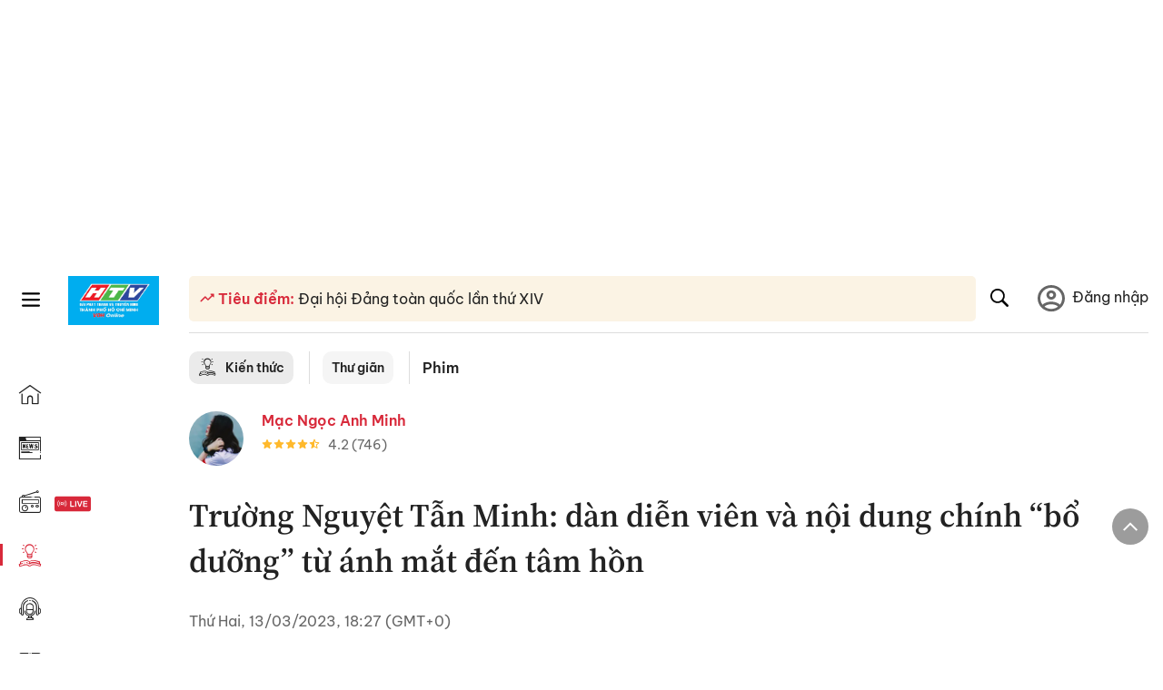

--- FILE ---
content_type: text/html; charset=utf-8
request_url: https://voh.com.vn/phim/dien-vien-truong-nguyet-tan-minh-tdd053-417510.html
body_size: 52362
content:
<!DOCTYPE html><html lang="vi"><head><meta charSet="utf-8"/><meta http-equiv="X-UA-Compatible" content="IE=edge"/><meta name="viewport" content="width=device-width, initial-scale=1.0, user-scalable=yes"/><meta name="theme-color" content="#000000"/><meta property="og:site_name" content="VOH"/><meta property="og:image:width" content="1200"/><meta property="og:image:height" content="630"/><meta property="og:type" content="article"/><meta name="twitter:card" content="summary"/><meta name="twitter:site" content="@tintucVOH"/><meta name="twitter:creator" content="@tintucVOH"/><meta name="copyright" content="VOH Online"/><meta property="article:publisher" content="https://www.facebook.com/RadioVOH"/><meta property="fb:app_id" content="199438930441095"/><meta property="fb:app_id" content="199438930441095"/><meta property="fb:pages" content="1564798427085684"/><meta name="robots" content="index, follow"/><link rel="shortcut icon" href="/favicon.ico"/><link rel="dns-prefetch" href="https://cdn.voh.com.vn"/><link rel="dns-prefetch" href="https://data.voh.com.vn"/><link rel="dns-prefetch" href="https://strm.voh.com.vn"/><link rel="dns-prefetch" href="https://img.voh.com.vn"/><link rel="dns-prefetch" href="https://www.googletagservices.com"/><link rel="dns-prefetch" href="https://stats.g.doubleclick.net"/><link rel="dns-prefetch" href="https://pagead2.googlesyndication.com"/><link rel="dns-prefetch" href="https://adservice.google.com.vn"/><link rel="dns-prefetch" href="https://www.google.com.vn"/><link rel="dns-prefetch" href="https://www.google.com"/><link rel="dns-prefetch" href="https://adservice.google.com"/><link rel="dns-prefetch" href="https://googleads.g.doubleclick.net"/><link rel="dns-prefetch" href="https://securepubads.g.doubleclick.net"/><link rel="dns-prefetch" href="https://partner.googleadservices.com"/><link rel="dns-prefetch" href="https://fonts.googleapis.com"/><link rel="preconnect" href="https://fonts.gstatic.com"/><link rel="dns-prefetch" href="https://cdn.ampproject.org"/><link rel="dns-prefetch" href="https://www.google-analytics.com"/><link rel="dns-prefetch" href="https://ssp.tenmax.io"/><link rel="dns-prefetch" href="https://static.doubleclick.net  "/><link rel="dns-prefetch" href="https://connect.facebook.net  "/><meta name="clckd" content="b1e4c22e9287308f1ec690ee36c52eb9"/><meta name="propeller" content="267966d4f59bdd55988ef1d0b00a5292"/><meta name="dailymotion-domain-verification" content="dme2ruwxmdkqwypm9"/><title>Trường Nguyệt Tẫn Minh: dàn diễn viên và nội dung chính “bổ dưỡng” từ ánh mắt đến tâm hồn</title><meta name="title" content="Trường Nguyệt Tẫn Minh: dàn diễn viên và nội dung chính “bổ dưỡng” từ ánh mắt đến tâm hồn"/><meta name="description" content="(VOH) - Không chỉ gây háo hức vì sự trở lại của &#x27;cặp đôi mật đường&#x27; La Vân Hi - Bạch Lộc mà còn có sự góp mặt của dàn sao phụ đình đám như Trần Đô Linh, Đặng Vi, Tôn Trân Ni, Trương Chỉ Khê,..."/><meta name="keywords" content="La Vân Hi, Vương Nhất Phi, Bạch Lộc, Phim Hoa Ngữ Hot, Đặng Vi, Trần Đô Linh, Trương Chỉ Khê, Trường Nguyệt Tẫn Minh, Tôn Trân Ni, Cảnh Nghiệp Đình"/><link rel="canonical" href="https://voh.com.vn/phim/dien-vien-truong-nguyet-tan-minh-tdd053-417510.html"/><meta name="news_keywords" content="La Vân Hi, Vương Nhất Phi, Bạch Lộc, Phim Hoa Ngữ Hot, Đặng Vi, Trần Đô Linh, Trương Chỉ Khê, Trường Nguyệt Tẫn Minh, Tôn Trân Ni, Cảnh Nghiệp Đình"/><meta property="og:title" content="Trường Nguyệt Tẫn Minh: dàn diễn viên và nội dung chính “bổ dưỡng” từ ánh mắt đến tâm hồn"/><meta property="og:url" content="https://voh.com.vn/phim/dien-vien-truong-nguyet-tan-minh-tdd053-417510.html"/><meta property="og:description" content="(VOH) - Không chỉ gây háo hức vì sự trở lại của &#x27;cặp đôi mật đường&#x27; La Vân Hi - Bạch Lộc mà còn có sự góp mặt của dàn sao phụ đình đám như Trần Đô Linh, Đặng Vi, Tôn Trân Ni, Trương Chỉ Khê,..."/><link rel="image_src" href="https://image1.voh.com.vn/voh//thumbnail/2021/11/05/truong-nguyet-tan-minh-collage.jpg?w=600"/><meta property="og:image:secure_url" content="https://image1.voh.com.vn/voh//thumbnail/2021/11/05/truong-nguyet-tan-minh-collage.jpg?w=600"/><meta property="og:image" content="https://image1.voh.com.vn/voh//thumbnail/2021/11/05/truong-nguyet-tan-minh-collage.jpg?w=600"/><meta property="og:image:width" content="600"/><meta property="og:image:height" content="360"/><meta name="twitter:title" content="Trường Nguyệt Tẫn Minh: dàn diễn viên và nội dung chính “bổ dưỡng” từ ánh mắt đến tâm hồn"/><meta name="twitter:description" content="(VOH) - Không chỉ gây háo hức vì sự trở lại của &#x27;cặp đôi mật đường&#x27; La Vân Hi - Bạch Lộc mà còn có sự góp mặt của dàn sao phụ đình đám như Trần Đô Linh, Đặng Vi, Tôn Trân Ni, Trương Chỉ Khê,..."/><meta name="twitter:image" content="https://image1.voh.com.vn/voh//thumbnail/2021/11/05/truong-nguyet-tan-minh-collage.jpg?w=600"/><script type="application/ld+json">{"@context":"http://schema.org","@type":"NewsArticle","headline":"Trường Nguyệt Tẫn Minh: dàn diễn viên và nội dung chính “bổ dưỡng” từ ánh mắt đến tâm hồn","description":"(VOH) - Không chỉ gây háo hức vì sự trở lại của 'cặp đôi mật đường' La Vân Hi - Bạch Lộc mà còn có sự góp mặt của dàn sao phụ đình đám như Trần Đô Linh, Đặng Vi, Tôn Trân Ni, Trương Chỉ Khê,...","datePublished":"2023-03-13T18:27:00+07:00","dateModified":"2023-03-17T17:12:03+07:00","mainEntityOfPage":{"@type":"WebPage","@id":"https://voh.com.vn/phim/dien-vien-truong-nguyet-tan-minh-tdd053-417510.html"},"image":{"@type":"ImageObject","url":"https://image1.voh.com.vn/voh//thumbnail/2021/11/05/truong-nguyet-tan-minh-collage.jpg"},"author":{"@type":"Person","name":"Mạc Ngọc Anh Minh"},"publisher":{"@type":"Organization","name":"VOH","logo":{"@type":"ImageObject","url":"https://voh.com.vn/images/logo-voh-schema.png"}}}</script><meta name="next-head-count" content="60"/><link data-next-font="size-adjust" rel="preconnect" href="/" crossorigin="anonymous"/><link rel="preload" href="/_next/static/css/e9b2e15701e90a3e.css" as="style"/><link rel="stylesheet" href="/_next/static/css/e9b2e15701e90a3e.css" data-n-g=""/><link rel="preload" href="/_next/static/css/a5f398b6c04a73c6.css" as="style"/><link rel="stylesheet" href="/_next/static/css/a5f398b6c04a73c6.css" data-n-p=""/><noscript data-n-css=""></noscript><script defer="" nomodule="" src="/_next/static/chunks/polyfills-78c92fac7aa8fdd8.js"></script><script defer="" src="/_next/static/chunks/5031.300ea96dec1f6467.js"></script><script defer="" src="/_next/static/chunks/9686.924d31933b62d1f4.js"></script><script defer="" src="/_next/static/chunks/7949.39f1531868cc2a84.js"></script><script defer="" src="/_next/static/chunks/6426.bb99f56214266391.js"></script><script defer="" src="/_next/static/chunks/7717.53a1a2187f0c9981.js"></script><script defer="" src="/_next/static/chunks/9785.db6fa370ba9c8246.js"></script><script defer="" src="/_next/static/chunks/7531.2a6fb59ddea3c2a1.js"></script><script defer="" src="/_next/static/chunks/3579.771c5759fae63cf8.js"></script><script defer="" src="/_next/static/chunks/7792.2ddc0a8449258a78.js"></script><script defer="" src="/_next/static/chunks/2757.5255f2579b0e18b0.js"></script><script defer="" src="/_next/static/chunks/1002.6de49cfb5d45be77.js"></script><script defer="" src="/_next/static/chunks/609.475d001ed75afc8f.js"></script><script defer="" src="/_next/static/chunks/6236.f8a7b2d2f2751249.js"></script><script src="/_next/static/chunks/webpack-aabc4f107b682611.js" defer=""></script><script src="/_next/static/chunks/framework-aec4381329cec0e4.js" defer=""></script><script src="/_next/static/chunks/main-779723b3708b2682.js" defer=""></script><script src="/_next/static/chunks/pages/_app-554b4ae6c73a899a.js" defer=""></script><script src="/_next/static/chunks/5928-c2be66fcc2613198.js" defer=""></script><script src="/_next/static/chunks/9304-8afd49c1e8233174.js" defer=""></script><script src="/_next/static/chunks/5991-48e18cce9e7d5c17.js" defer=""></script><script src="/_next/static/chunks/2115-034ed500c8e03e2d.js" defer=""></script><script src="/_next/static/chunks/2998-8e0a705f6d19c8a2.js" defer=""></script><script src="/_next/static/chunks/3632-bf649645ef332731.js" defer=""></script><script src="/_next/static/chunks/2804-361eddb27ef31ded.js" defer=""></script><script src="/_next/static/chunks/7853-14c047f5d5f5d953.js" defer=""></script><script src="/_next/static/chunks/4768-d13d23a7f665421a.js" defer=""></script><script src="/_next/static/chunks/pages/news/news-detail-95387f900e8755dd.js" defer=""></script><script src="/_next/static/9nJDMe4Va6ROcYeoPIBai/_buildManifest.js" defer=""></script><script src="/_next/static/9nJDMe4Va6ROcYeoPIBai/_ssgManifest.js" defer=""></script></head><body><div id="__next"><script>var arfAsync = arfAsync || [];</script><style>
    #nprogress {
      pointer-events: none;
    }
    #nprogress .bar {
      background: #d8293a;
      position: fixed;
      z-index: 9999;
      top: 0;
      left: 0;
      width: 100%;
      height: 3px;
    }
    #nprogress .peg {
      display: block;
      position: absolute;
      right: 0px;
      width: 100px;
      height: 100%;
      box-shadow: 0 0 10px #d8293a, 0 0 5px #d8293a;
      opacity: 1;
      -webkit-transform: rotate(3deg) translate(0px, -4px);
      -ms-transform: rotate(3deg) translate(0px, -4px);
      transform: rotate(3deg) translate(0px, -4px);
    }
    #nprogress .spinner {
      display: block;
      position: fixed;
      z-index: 1031;
      top: 15px;
      right: 15px;
    }
    #nprogress .spinner-icon {
      width: 18px;
      height: 18px;
      box-sizing: border-box;
      border: solid 2px transparent;
      border-top-color: #d8293a;
      border-left-color: #d8293a;
      border-radius: 50%;
      -webkit-animation: nprogresss-spinner 400ms linear infinite;
      animation: nprogress-spinner 400ms linear infinite;
    }
    .nprogress-custom-parent {
      overflow: hidden;
      position: relative;
    }
    .nprogress-custom-parent #nprogress .spinner,
    .nprogress-custom-parent #nprogress .bar {
      position: absolute;
    }
    @-webkit-keyframes nprogress-spinner {
      0% {
        -webkit-transform: rotate(0deg);
      }
      100% {
        -webkit-transform: rotate(360deg);
      }
    }
    @keyframes nprogress-spinner {
      0% {
        transform: rotate(0deg);
      }
      100% {
        transform: rotate(360deg);
      }
    }
  </style><div class="Toastify"></div><div class="adstop" style="height:260px"></div><div class="header-pannel"><div class="site-header-mobi"><a title="VOH Online" id="Article_Header_LogoMobile" class="header-logo" href="/"><img alt="VOH Online" loading="lazy" width="49" height="28" decoding="async" data-nimg="1" style="color:transparent" src="/images/Logo-VOH.jpg"/></a><span class="menu-all" id="All_Menu-chi-tiet-mobile_Button"><svg xmlns="http://www.w3.org/2000/svg" id="All_Menu-chi-tiet-mobile_Button-lv2" width="20" height="20" viewBox="1 1 16 16" xml:space="preserve"><path d="M17 3.695a.887.887 0 0 1-.889.888H1.89a.89.89 0 0 1-.001-1.778h14.222a.89.89 0 0 1 .889.89zm0 5.333a.887.887 0 0 1-.889.888H1.89A.888.888 0 0 1 1 9.028a.89.89 0 0 1 .89-.889h14.222c.491 0 .888.399.888.889zm0 5.278a.89.89 0 0 1-.889.89H1.89a.89.89 0 0 1-.001-1.78h14.222a.89.89 0 0 1 .889.89z" fill=""></path></svg></span><span class="m-search" id="All_Search-mobile_Button"><svg xmlns="http://www.w3.org/2000/svg" id="All_Search-mobile_Button-lv2" width="16" height="16" viewBox="0 0 16 16" xml:space="preserve"><path fill="" d="M.003 6.421C0 3.191 2.341.492 5.46.061c3.354-.464 6.522 1.8 7.124 5.106.306 1.67-.006 3.229-.931 4.656-.108.169-.085.255.048.386 1.318 1.311 2.631 2.625 3.943 3.939.313.312.439.681.297 1.104a1.035 1.035 0 0 1-.859.729c-.387.063-.694-.094-.963-.361-1.295-1.299-2.598-2.594-3.888-3.896-.153-.154-.251-.173-.442-.05-3.785 2.437-8.781.308-9.673-4.116a4.887 4.887 0 0 1-.113-1.137zm6.33 4.779c2.672.005 4.859-2.168 4.866-4.832.006-2.674-2.162-4.863-4.827-4.871-2.685-.007-4.873 2.166-4.876 4.844-.003 2.671 2.171 4.854 4.837 4.859z"></path></svg></span><span class="m-menu m-ic-menu " id="All_Menu-section-expand-mobile_Button"><svg xmlns="http://www.w3.org/2000/svg" class="m-ic-down fx-down" id="All_Menu-section-expand-mobile_Button-lv2" width="20" height="20" viewBox="2 -4.5 16 16" xml:space="preserve"><path fill="" d="M9.994 5.018C8.394 3.42 6.754 1.779 5.095.12L4 1.162l5.994 5.994L16 1.154c-.333-.332-.7-.702-1.067-1.072L9.994 5.018z"></path></svg></span><span data-toggle-target="#_pop_login" class="m-btn-popup btn-popup bg-dk"><span class="account-photo"><img alt="name" loading="lazy" width="60" height="60" decoding="async" data-nimg="1" style="color:transparent;object-fit:cover" src="https://image.voh.com.vn/voh/image/2024/05/17/default-avatar-141625.png"/></span></span><div class="mobi-menubar" style="display:none"><div class="flex-mobi"><ul class="nav-mobi"><li><a title="Trang chủ" id="Article_Nav-Header_Item1" class="" href="/"><i class="icvoh icon-home"></i> <!-- -->Trang chủ</a></li><li><a title="Tin Tức" id="Article_Nav-Header_Item2" class="" href="/tin-tuc-01230731000000001.html"><i class="icvoh icon-news"></i> <!-- -->Tin Tức</a></li><li><a title="Radio" id="Article_Nav-Header_Item3" class="" href="/radio-01240711000000003.html"><i class="icvoh icvoh icon-radio"></i> <!-- -->Radio</a></li><li><a title="Kiến thức" id="Article_Nav-Header_Item4" class="active" href="/kien-thuc-01230804000000001.html"><i class="icvoh icon-kienthuc"></i> <!-- -->Kiến thức</a></li><li><a title="Podcast" id="Article_Nav-Header_Item5" target="_blank" class="" href="/podcast-01240416000000004.html"><i class="icvoh icon-podcast"></i> <!-- -->Podcast</a></li><li><a title="Video" id="Article_Nav-Header_Item6" target="_blank" class="" href="/video-01240116000000005.html"><i class="icvoh icon-video"></i> <!-- -->Video</a></li><li><a title="Sự kiện" id="Article_Nav-Header_Item7" target="_blank" class="" href="/su-kien-01241120000000006.html"><svg width="22" height="22" viewBox="0 0 25 25" fill="none" xmlns="http://www.w3.org/2000/svg"><g clip-path="url(#a)"><path d="M23.333 2.917H1.667c-.69 0-1.25.56-1.25 1.25v16.666c0 .69.56 1.25 1.25 1.25h21.666c.69 0 1.25-.56 1.25-1.25V4.167c0-.69-.56-1.25-1.25-1.25Z" stroke="#222"></path><path d="M23.333 2.917H1.667c-.69 0-1.25.56-1.25 1.25v19.166c0 .69.56 1.25 1.25 1.25h21.666c.69 0 1.25-.56 1.25-1.25V4.167c0-.69-.56-1.25-1.25-1.25Z" stroke="#222"></path><path d="M6.25 1.667a1.25 1.25 0 0 0-2.5 0v2.5a1.25 1.25 0 1 0 2.5 0zm7.5 0a1.25 1.25 0 1 0-2.5 0v2.5a1.25 1.25 0 1 0 2.5 0zm7.5 0a1.25 1.25 0 1 0-2.5 0v2.5a1.25 1.25 0 1 0 2.5 0z" fill="#fff" stroke="#222"></path><path d="M10 9.167a.417.417 0 0 0 0-.833zm-9.167 0H10v-.833H.833zm14.167 0a.417.417 0 0 1 0-.833zm9.167 0H15v-.833h9.167zm-11.667 0a.417.417 0 1 0 0-.833.417.417 0 0 0 0 .833" fill="#222"></path><path d="M11.975 18.385c.321-.161.691-.146 1.018-.014l.016.006.016.008 1.639.823c.139.07.27.047.369-.027a.39.39 0 0 0 .146-.38l-.288-1.783a1.11 1.11 0 0 1 .303-1.025l1.301-1.307c.215-.216.077-.59-.204-.633h-.003l-1.783-.291-.008-.001-.007-.002c-.325-.065-.705-.27-.871-.665l-.813-1.633-.006-.013-.005-.012a.29.29 0 0 0-.277-.186.36.36 0 0 0-.324.21l-.82 1.646-.006.014-.008.013c-.15.251-.436.614-.893.633l-1.755.286H8.71c-.28.044-.419.418-.204.634l1.301 1.307c.31.312.31.703.309.927v.06l-.005.032-.289 1.79a.39.39 0 0 0 .147.378c.098.075.23.098.369.028zm0 0 .188.356" stroke="#222"></path></g><defs><clipPath id="a"><path fill="#fff" d="M0 0h25v25H0z"></path></clipPath></defs></svg> <!-- -->Sự kiện</a></li><li><a title="WebStories" id="Article_Nav-Header_Item8" class="" href="/web-story-01230731000000001.html"><svg xmlns="http://www.w3.org/2000/svg" xmlns:xlink="http://www.w3.org/1999/xlink" fill="#000000" width="24" height="24" version="1.1" viewBox="0 0 487.867 487.867" xml:space="preserve"><path d="M52.596,170.037H28.798c-2.762,0-5,2.238-5,5v239.012c0,2.762,2.238,5,5,5h23.798c2.762,0,5-2.238,5-5V175.037  C57.596,172.275,55.357,170.037,52.596,170.037z M47.596,409.049H33.798V180.037h13.798V409.049z M52.596,122.447H28.798  c-2.762,0-5,2.238-5,5v23.792c0,2.762,2.238,5,5,5h23.798c2.762,0,5-2.238,5-5v-23.792  C57.596,124.686,55.357,122.447,52.596,122.447z M47.596,146.239H33.798v-13.792h13.798V146.239z M165.237,128.703h-27.556  c-2.762,0-5,2.238-5,5v276.749c0,2.762,2.238,5,5,5h27.556c2.762,0,5-2.238,5-5V133.703  C170.237,130.941,167.999,128.703,165.237,128.703z M160.237,405.452h-17.556V138.703h17.556V405.452z M165.237,73.6h-27.556  c-2.762,0-5,2.238-5,5v27.548c0,2.762,2.238,5,5,5h27.556c2.762,0,5-2.238,5-5V78.6C170.237,75.838,167.999,73.6,165.237,73.6z   M160.237,101.147h-17.556V83.6h17.556V101.147z M467.144,131.27h-31.132V71.226c0-13.885-11.297-25.182-25.182-25.182H110.127  c-2.762,0-5,2.238-5,5v47.605H5c-2.762,0-5,2.238-5,5v333.174c0,2.762,2.238,5,5,5h105.127h122.744h234.272  c11.427,0,20.724-9.297,20.724-20.724V151.993C487.867,140.566,478.57,131.27,467.144,131.27z M426.012,71.226v60.044h-15.856  v-25.114c0-2.762-2.238-5-5-5H252.504c-2.762,0-5,2.238-5,5v25.114h-14.633c-2.762,0-5,2.238-5,5v295.554h-8.311v-8.777  c0-2.762-2.238-5-5-5s-5,2.238-5,5v8.777h-12.192V56.044h12.192v342.768c0,2.762,2.238,5,5,5s5-2.238,5-5V56.044h191.27  C419.201,56.044,426.012,62.854,426.012,71.226z M257.504,131.27v-20.114h142.651v20.114H257.504z M105.127,431.823h-4.934v-6.899  c0-2.762-2.238-5-5-5s-5,2.238-5,5v6.899h-9.167V108.649h9.167v295.346c0,2.762,2.238,5,5,5s5-2.238,5-5V108.649h4.934V431.823z   M10,108.649h61.026v323.174H10V108.649z M115.127,56.044h72.241v375.779h-72.241V56.044z M237.871,141.27h54.072v290.554h-54.072  V141.27z M477.867,421.1c0,5.913-4.811,10.724-10.724,10.724h-147.91v-5.734c0-2.762-2.238-5-5-5s-5,2.238-5,5v5.734h-7.29V141.27  h7.29v265.939c0,2.762,2.238,5,5,5s5-2.238,5-5V141.27h111.769c0.003,0,0.006,0.001,0.01,0.001s0.006-0.001,0.01-0.001h36.122  c5.913,0,10.724,4.811,10.724,10.724V421.1z M275.807,195.668h-21.468c-2.762,0-5,2.238-5,5v215.61c0,2.762,2.238,5,5,5h21.468  c2.762,0,5-2.238,5-5v-215.61C280.807,197.906,278.568,195.668,275.807,195.668z M270.807,411.278h-11.468v-205.61h11.468V411.278z   M275.807,152.737h-21.468c-2.762,0-5,2.238-5,5v21.462c0,2.762,2.238,5,5,5h21.468c2.762,0,5-2.238,5-5v-21.462  C280.807,154.976,278.568,152.737,275.807,152.737z M270.807,174.199h-11.468v-11.462h11.468V174.199z M462.723,174.206H343.794  c-2.762,0-5,2.238-5,5v75.132c0,2.762,2.238,5,5,5h118.929c2.762,0,5-2.238,5-5v-75.132  C467.723,176.444,465.484,174.206,462.723,174.206z M457.723,249.338H348.794v-65.132h108.929V249.338z"></path></svg> <!-- -->WebStories</a></li></ul></div></div></div></div><div class="site-header "><div class="header-voh"><a title="" id="Article_Header_Logo" class="header-logo" href="/"><img alt="logo" loading="lazy" width="100" height="54" decoding="async" data-nimg="1" style="color:transparent" src="/images/Logo-VOH.jpg"/></a><span class="menu-all" id="All_Menu-chi-tiet-pc_Button"><svg xmlns="http://www.w3.org/2000/svg" id="All_Menu-chi-tiet-pc_Button-lv2" width="20" height="20" viewBox="1 1 16 16" xml:space="preserve"><path d="M17 3.695a.887.887 0 0 1-.889.888H1.89a.89.89 0 0 1-.001-1.778h14.222a.89.89 0 0 1 .889.89zm0 5.333a.887.887 0 0 1-.889.888H1.89A.888.888 0 0 1 1 9.028a.89.89 0 0 1 .89-.889h14.222c.491 0 .888.399.888.889zm0 5.278a.89.89 0 0 1-.889.89H1.89a.89.89 0 0 1-.001-1.78h14.222a.89.89 0 0 1 .889.89z" fill=""></path></svg></span></div><div class="navigation-left"><ul class="nav-left"><li><a title="Trang chủ" id="Article_Menu-trai_Label-text-1" class="nav-menu-cat " href="/"><i class="icvoh icon-home"></i></a></li><li><a title="Tin Tức" id="Article_Menu-trai_Label-text-2" class="nav-menu-cat " href="/tin-tuc-01230731000000001.html"><i class="icvoh icon-news"></i></a></li><li><a title="Radio" id="Article_Menu-trai_Label-text-3" class="nav-menu-cat " href="/radio-01240711000000003.html"><i class="icvoh icvoh icon-radio"></i></a></li><li><a title="Kiến thức" id="Article_Menu-trai_Label-text-4" class="nav-menu-cat active" href="/kien-thuc-01230804000000001.html"><i class="icvoh icon-kienthuc"></i></a></li><li><a title="Podcast" id="Article_Menu-trai_Label-text-5" class="nav-menu-cat " href="/podcast-01240416000000004.html"><i class="icvoh icon-podcast"></i></a></li><li><a title="Video" id="Article_Menu-trai_Label-text-6" class="nav-menu-cat " href="/video-01240116000000005.html"><i class="icvoh icon-video"></i></a></li><li><a title="Sự kiện" id="Article_Menu-trai_Label-text-7" class="nav-menu-cat " href="/su-kien-01241120000000006.html"><svg width="25" height="25" viewBox="0 0 25 25" fill="none" xmlns="http://www.w3.org/2000/svg"><g clip-path="url(#a)"><path d="M23.333 2.917H1.667c-.69 0-1.25.56-1.25 1.25v16.666c0 .69.56 1.25 1.25 1.25h21.666c.69 0 1.25-.56 1.25-1.25V4.167c0-.69-.56-1.25-1.25-1.25Z" stroke="#222"></path><path d="M23.333 2.917H1.667c-.69 0-1.25.56-1.25 1.25v19.166c0 .69.56 1.25 1.25 1.25h21.666c.69 0 1.25-.56 1.25-1.25V4.167c0-.69-.56-1.25-1.25-1.25Z" stroke="#222"></path><path d="M6.25 1.667a1.25 1.25 0 0 0-2.5 0v2.5a1.25 1.25 0 1 0 2.5 0zm7.5 0a1.25 1.25 0 1 0-2.5 0v2.5a1.25 1.25 0 1 0 2.5 0zm7.5 0a1.25 1.25 0 1 0-2.5 0v2.5a1.25 1.25 0 1 0 2.5 0z" fill="#fff" stroke="#222"></path><path d="M10 9.167a.417.417 0 0 0 0-.833zm-9.167 0H10v-.833H.833zm14.167 0a.417.417 0 0 1 0-.833zm9.167 0H15v-.833h9.167zm-11.667 0a.417.417 0 1 0 0-.833.417.417 0 0 0 0 .833" fill="#222"></path><path d="M11.975 18.385c.321-.161.691-.146 1.018-.014l.016.006.016.008 1.639.823c.139.07.27.047.369-.027a.39.39 0 0 0 .146-.38l-.288-1.783a1.11 1.11 0 0 1 .303-1.025l1.301-1.307c.215-.216.077-.59-.204-.633h-.003l-1.783-.291-.008-.001-.007-.002c-.325-.065-.705-.27-.871-.665l-.813-1.633-.006-.013-.005-.012a.29.29 0 0 0-.277-.186.36.36 0 0 0-.324.21l-.82 1.646-.006.014-.008.013c-.15.251-.436.614-.893.633l-1.755.286H8.71c-.28.044-.419.418-.204.634l1.301 1.307c.31.312.31.703.309.927v.06l-.005.032-.289 1.79a.39.39 0 0 0 .147.378c.098.075.23.098.369.028zm0 0 .188.356" stroke="#222"></path></g><defs><clipPath id="a"><path fill="#fff" d="M0 0h25v25H0z"></path></clipPath></defs></svg></a></li><li><a title="WebStories" id="Article_Menu-trai_Label-text-8" class="nav-menu-cat " href="/web-story-01230731000000001.html"><svg xmlns="http://www.w3.org/2000/svg" xmlns:xlink="http://www.w3.org/1999/xlink" fill="#000000" width="25" height="25" version="1.1" viewBox="0 0 487.867 487.867" xml:space="preserve"><path d="M52.596,170.037H28.798c-2.762,0-5,2.238-5,5v239.012c0,2.762,2.238,5,5,5h23.798c2.762,0,5-2.238,5-5V175.037  C57.596,172.275,55.357,170.037,52.596,170.037z M47.596,409.049H33.798V180.037h13.798V409.049z M52.596,122.447H28.798  c-2.762,0-5,2.238-5,5v23.792c0,2.762,2.238,5,5,5h23.798c2.762,0,5-2.238,5-5v-23.792  C57.596,124.686,55.357,122.447,52.596,122.447z M47.596,146.239H33.798v-13.792h13.798V146.239z M165.237,128.703h-27.556  c-2.762,0-5,2.238-5,5v276.749c0,2.762,2.238,5,5,5h27.556c2.762,0,5-2.238,5-5V133.703  C170.237,130.941,167.999,128.703,165.237,128.703z M160.237,405.452h-17.556V138.703h17.556V405.452z M165.237,73.6h-27.556  c-2.762,0-5,2.238-5,5v27.548c0,2.762,2.238,5,5,5h27.556c2.762,0,5-2.238,5-5V78.6C170.237,75.838,167.999,73.6,165.237,73.6z   M160.237,101.147h-17.556V83.6h17.556V101.147z M467.144,131.27h-31.132V71.226c0-13.885-11.297-25.182-25.182-25.182H110.127  c-2.762,0-5,2.238-5,5v47.605H5c-2.762,0-5,2.238-5,5v333.174c0,2.762,2.238,5,5,5h105.127h122.744h234.272  c11.427,0,20.724-9.297,20.724-20.724V151.993C487.867,140.566,478.57,131.27,467.144,131.27z M426.012,71.226v60.044h-15.856  v-25.114c0-2.762-2.238-5-5-5H252.504c-2.762,0-5,2.238-5,5v25.114h-14.633c-2.762,0-5,2.238-5,5v295.554h-8.311v-8.777  c0-2.762-2.238-5-5-5s-5,2.238-5,5v8.777h-12.192V56.044h12.192v342.768c0,2.762,2.238,5,5,5s5-2.238,5-5V56.044h191.27  C419.201,56.044,426.012,62.854,426.012,71.226z M257.504,131.27v-20.114h142.651v20.114H257.504z M105.127,431.823h-4.934v-6.899  c0-2.762-2.238-5-5-5s-5,2.238-5,5v6.899h-9.167V108.649h9.167v295.346c0,2.762,2.238,5,5,5s5-2.238,5-5V108.649h4.934V431.823z   M10,108.649h61.026v323.174H10V108.649z M115.127,56.044h72.241v375.779h-72.241V56.044z M237.871,141.27h54.072v290.554h-54.072  V141.27z M477.867,421.1c0,5.913-4.811,10.724-10.724,10.724h-147.91v-5.734c0-2.762-2.238-5-5-5s-5,2.238-5,5v5.734h-7.29V141.27  h7.29v265.939c0,2.762,2.238,5,5,5s5-2.238,5-5V141.27h111.769c0.003,0,0.006,0.001,0.01,0.001s0.006-0.001,0.01-0.001h36.122  c5.913,0,10.724,4.811,10.724,10.724V421.1z M275.807,195.668h-21.468c-2.762,0-5,2.238-5,5v215.61c0,2.762,2.238,5,5,5h21.468  c2.762,0,5-2.238,5-5v-215.61C280.807,197.906,278.568,195.668,275.807,195.668z M270.807,411.278h-11.468v-205.61h11.468V411.278z   M275.807,152.737h-21.468c-2.762,0-5,2.238-5,5v21.462c0,2.762,2.238,5,5,5h21.468c2.762,0,5-2.238,5-5v-21.462  C280.807,154.976,278.568,152.737,275.807,152.737z M270.807,174.199h-11.468v-11.462h11.468V174.199z M462.723,174.206H343.794  c-2.762,0-5,2.238-5,5v75.132c0,2.762,2.238,5,5,5h118.929c2.762,0,5-2.238,5-5v-75.132  C467.723,176.444,465.484,174.206,462.723,174.206z M457.723,249.338H348.794v-65.132h108.929V249.338z"></path></svg></a></li></ul></div></div><div class="menu-main-all  "><span class="close-all">×</span><div class="w-main-all "><div class="bg-main-all"><div class="menu-header"><a title="Trang chủ" id="Article_Menu-chi-tiet_Label-text" class="text-all" href="/">Trang chủ</a></div></div></div></div><div class="site-content false"><main class="main"><div class="menu-category-3"><div class="nav-item-1 fix-boder-sub"><a title="Kiến thức" id="Article_Menu-chuyen-muc_Section-chinh" class="item-category-1" href="/kien-thuc-01230803000000001.html"><i class="icvoh icon-kienthuc ic-category"></i> <!-- -->Kiến thức</a></div><div class="nav-item-1 fix-boder-sub"><a title="Thư giãn" id="Article_Menu-chuyen-muc_Item1-text" class="item-category-1-2" href="/thu-gian-910.html">Thư giãn</a></div><div class="nav-item-2"><a title="Phim" id="Article_Menu-chuyen-muc_Cate-text" class="item-category-3" href="/phim-793.html">Phim</a></div></div><section class="section"><div class="post-article-author"><div class="author-item v-hover"><div class="author-thumb"><img alt="Mạc Ngọc Anh Minh" title="Mạc Ngọc Anh Minh" loading="lazy" decoding="async" data-nimg="fill" style="position:absolute;height:100%;width:100%;left:0;top:0;right:0;bottom:0;color:transparent;background-size:cover;background-position:50% 50%;background-repeat:no-repeat;background-image:url(&quot;data:image/svg+xml;charset=utf-8,%3Csvg xmlns=&#x27;http%3A//www.w3.org/2000/svg&#x27;%3E%3Cimage style=&#x27;filter:blur(20px)&#x27; preserveAspectRatio=&#x27;none&#x27; x=&#x27;0&#x27; y=&#x27;0&#x27; height=&#x27;100%25&#x27; width=&#x27;100%25&#x27; href=&#x27;/images/thumb_no_img.jpg&#x27;/%3E%3C/svg%3E&quot;)" sizes="(max-width: 1278px) 48px, 84px" srcSet="https://image.voh.com.vn/voh/useravatar/2023/02/23/avatar-voh.jpg?w=64&amp;q=85 64w, https://image.voh.com.vn/voh/useravatar/2023/02/23/avatar-voh.jpg?w=128&amp;q=85 128w, https://image.voh.com.vn/voh/useravatar/2023/02/23/avatar-voh.jpg?w=256&amp;q=85 256w, https://image.voh.com.vn/voh/useravatar/2023/02/23/avatar-voh.jpg?w=320&amp;q=85 320w, https://image.voh.com.vn/voh/useravatar/2023/02/23/avatar-voh.jpg?w=480&amp;q=85 480w, https://image.voh.com.vn/voh/useravatar/2023/02/23/avatar-voh.jpg?w=512&amp;q=85 512w, https://image.voh.com.vn/voh/useravatar/2023/02/23/avatar-voh.jpg?w=768&amp;q=85 768w, https://image.voh.com.vn/voh/useravatar/2023/02/23/avatar-voh.jpg?w=768&amp;q=85 768w, https://image.voh.com.vn/voh/useravatar/2023/02/23/avatar-voh.jpg?w=1024&amp;q=85 1024w, https://image.voh.com.vn/voh/useravatar/2023/02/23/avatar-voh.jpg?w=1024&amp;q=85 1024w, https://image.voh.com.vn/voh/useravatar/2023/02/23/avatar-voh.jpg?w=1280&amp;q=85 1280w, https://image.voh.com.vn/voh/useravatar/2023/02/23/avatar-voh.jpg?w=1400&amp;q=85 1400w, https://image.voh.com.vn/voh/useravatar/2023/02/23/avatar-voh.jpg?w=1600&amp;q=85 1600w" src="https://image.voh.com.vn/voh/useravatar/2023/02/23/avatar-voh.jpg?w=1600&amp;q=85"/></div><div class="author-info"><div class="author-name">Mạc Ngọc Anh Minh</div><div class="row-rating"><div class="rate-rating"><span class="star-icons bg-star"><svg width="12" height="12" viewBox="0 0 8 8" fill="none" xmlns="http://www.w3.org/2000/svg"><path d="m4.003 6.3 1.73 1.045a.416.416 0 0 0 .62-.45L5.895 4.93l1.529-1.325a.417.417 0 0 0-.238-.73l-2.012-.17-.788-1.86a.417.417 0 0 0-.766 0L2.832 2.7.82 2.87a.416.416 0 0 0-.238.73l1.53 1.325-.46 1.966a.416.416 0 0 0 .622.45L4.003 6.3Z" fill="#FFB92C"></path></svg></span><span class="star-icons bg-star"><svg width="12" height="12" viewBox="0 0 8 8" fill="none" xmlns="http://www.w3.org/2000/svg"><path d="m4.003 6.3 1.73 1.045a.416.416 0 0 0 .62-.45L5.895 4.93l1.529-1.325a.417.417 0 0 0-.238-.73l-2.012-.17-.788-1.86a.417.417 0 0 0-.766 0L2.832 2.7.82 2.87a.416.416 0 0 0-.238.73l1.53 1.325-.46 1.966a.416.416 0 0 0 .622.45L4.003 6.3Z" fill="#FFB92C"></path></svg></span><span class="star-icons bg-star"><svg width="12" height="12" viewBox="0 0 8 8" fill="none" xmlns="http://www.w3.org/2000/svg"><path d="m4.003 6.3 1.73 1.045a.416.416 0 0 0 .62-.45L5.895 4.93l1.529-1.325a.417.417 0 0 0-.238-.73l-2.012-.17-.788-1.86a.417.417 0 0 0-.766 0L2.832 2.7.82 2.87a.416.416 0 0 0-.238.73l1.53 1.325-.46 1.966a.416.416 0 0 0 .622.45L4.003 6.3Z" fill="#FFB92C"></path></svg></span><span class="star-icons bg-star"><svg width="12" height="12" viewBox="0 0 8 8" fill="none" xmlns="http://www.w3.org/2000/svg"><path d="m4.003 6.3 1.73 1.045a.416.416 0 0 0 .62-.45L5.895 4.93l1.529-1.325a.417.417 0 0 0-.238-.73l-2.012-.17-.788-1.86a.417.417 0 0 0-.766 0L2.832 2.7.82 2.87a.416.416 0 0 0-.238.73l1.53 1.325-.46 1.966a.416.416 0 0 0 .622.45L4.003 6.3Z" fill="#FFB92C"></path></svg></span><span class="star-icons"><svg width="12" height="12" viewBox="0 0 8 8" fill="none" xmlns="http://www.w3.org/2000/svg"><path d="m7.19 2.767-2.016-.175L4.386.737a.417.417 0 0 0-.766 0l-.788 1.859-2.012.17a.416.416 0 0 0-.238.73l1.53 1.325-.46 1.966a.416.416 0 0 0 .622.45l1.729-1.041 1.73 1.046a.416.416 0 0 0 .62-.45L5.895 4.82l1.529-1.325a.416.416 0 0 0-.234-.73Zm-3.187 2.65V1.542l.712 1.683 1.825.158-1.383 1.2.417 1.784-1.571-.95Z" fill="#FFB92C"></path></svg></span></div><div class="rating-text">4.2<!-- --> (746)</div></div></div></div></div><header class="post-article-header"><h1 class="post-article-title">Trường Nguyệt Tẫn Minh: dàn diễn viên và nội dung chính “bổ dưỡng” từ ánh mắt đến tâm hồn</h1></header><div class="post-article-meta"><div class="inline-item"><span class="post-article-publish">Thứ Hai, 13/03/2023, 18:27 (GMT+7)</span></div></div><div id="news-detail-control-hide" style="height:55px;float:left;width:100%;display:none"></div><div class="post-article-share " id="news-detail-control"><div class="item-share" style="cursor:pointer" id="Article_Toolbar-share-pc_Button"><span class="ic-share-alt hidden-m" id="Article_Toolbar-share-pc_Button-lv2"><svg xmlns="http://www.w3.org/2000/svg" id="Article_Toolbar-share-pc_Button-lv3" width="18" height="18" viewBox="0 0 24 24"><path data-name="Rectangle 3" fill="none" d="M0 0h24v24H0z"></path><path d="M14 9V5l8 7-8 7v-4s-12-.931-12 4.737C2 8.4 14 9 14 9Z" fill="none" stroke="#000" stroke-miterlimit="10" stroke-width="1.5"></path></svg>Chia sẻ</span><span class="ic-share-alt2 hidden-pc" id="Article_Toolbar-share-mobile_Button-lv2"><svg id="Article_Toolbar-share-mobile_Button-lv3-1" width="20" height="20" viewBox="0 0 24 24" xmlns="http://www.w3.org/2000/svg"><path data-name="Rectangle 3" fill="none" d="M0 0h24v24H0z"></path><path d="M14 9V5l8 7-8 7v-4s-12-.931-12 4.737C2 8.4 14 9 14 9Z" fill="none" stroke="#000" stroke-miterlimit="10" stroke-width="1.5"></path></svg><span class="font-chiase" id="Article_Toolbar-share-mobile_Button-lv3-2">Chia sẻ</span></span></div><div title="Copy Link" class="item-share hidden-m" style="cursor:pointer;position:relative" id="Article_Toolbar-copy-link-pc_Button"><svg xmlns="http://www.w3.org/2000/svg" class="icon" id="Article_Toolbar-copy-link-pc_Button-lv2" width="24" height="24" viewBox="0 0 1024 1024"><path fill="#222" d="M715.648 625.152 670.4 579.904l90.496-90.56c75.008-74.944 85.12-186.368 22.656-248.896-62.528-62.464-173.952-52.352-248.96 22.656L444.16 353.6l-45.248-45.248 90.496-90.496c100.032-99.968 251.968-110.08 339.456-22.656 87.488 87.488 77.312 239.424-22.656 339.456l-90.496 90.496zm-90.496 90.496-90.496 90.496C434.624 906.112 282.688 916.224 195.2 828.8c-87.488-87.488-77.312-239.424 22.656-339.456l90.496-90.496 45.248 45.248-90.496 90.56c-75.008 74.944-85.12 186.368-22.656 248.896 62.528 62.464 173.952 52.352 248.96-22.656l90.496-90.496zm0-362.048 45.248 45.248L398.848 670.4 353.6 625.152z"></path></svg></div><button title="Chia sẻ lên Facebook" id="Article_Toolbar-share-facebook-pc_Button" aria-label="facebook" class="react-share__ShareButton item-share hidden-m" style="background-color:transparent;border:none;padding:0;font:inherit;color:inherit;cursor:pointer"><svg xmlns="http://www.w3.org/2000/svg" id="Article_Toolbar-share-facebook-pc_Button-lv2" width="24" height="24" viewBox="0 0 24 24" fill="none"><path d="M9 22h4v-8h2.879L17 10h-4V7a1 1 0 0 1 1-1h3V2c-8-.5-8 2.5-8 8H6v4h3z" stroke="#222" stroke-width="2" stroke-linecap="round" stroke-linejoin="round"></path></svg></button><div class="item-share"><span class="line-solid">|</span></div><div class="item-share"><span class="font-bookmark" style="cursor:pointer" id=" Article_Toolbar-luu-pc_Button"><svg xmlns="http://www.w3.org/2000/svg" id=" Article_Toolbar-luu-pc_Button-lv2-1" width="24" height="24" viewBox="0 0 24 24" data-name="Line Color"><path d="m12 17-7 4V4a1 1 0 0 1 1-1h12a1 1 0 0 1 1 1v17Z"></path></svg><span class="hidden-m">Lưu</span></span></div><div class="item-share"><span class="font-chu-aa" style="cursor:pointer" id="Article_Toolbar-tang-co-chu-pc_Button-text"><svg xmlns="http://www.w3.org/2000/svg" id="Article_Toolbar-tang-co-chu-pc_Button-text-lv2-1" width="20" height="20" viewBox="0 0 23 20" fill="none"><path d="M0 20.001 5.977 3.234h2.817l6 16.767h-2.382l-1.42-4.01h-7.19L2.382 20zm4.489-6.004h5.817L7.397 5.772zm13.403-5.833V5.067h-3.096V3.37h3.096V.273h1.697V3.37h3.097v1.697h-3.097v3.097z" fill="#222"></path></svg><span class="hidden-m" id="Article_Toolbar-tang-co-chu-pc_Button-text-lv2-2">Phóng to chữ</span></span></div><div class="item-share"><span class="font-chu-aa" style="cursor:pointer" id="Article_Toolbar-giam-co-chu-pc_Button-text"><svg xmlns="http://www.w3.org/2000/svg" id="Article_Toolbar-giam-co-chu-pc_Button-text-lv2-1" width="20" height="20" viewBox="0 0 23 17" fill="none"><path d="M0 17 6.084 0h2.867l6.108 17h-2.424l-1.446-4.066H3.87L2.425 17zm4.569-6.088h5.92L7.53 2.573zm9.759-8.798V.276H23v1.838z" fill="#222"></path></svg><span class="hidden-m" id="Article_Toolbar-giam-co-chu-pc_Button-text-lv2-2">Thu nhỏ chữ</span></span></div><div class="item-share"><span class="line-solid">|</span></div><div class="item-share"><a class="font-comment" href="/phim/dien-vien-truong-nguyet-tan-minh-tdd053-417510.html#comments"><svg xmlns="http://www.w3.org/2000/svg" width="17" height="17" viewBox="0 0 17 17" fill="none"><path d="M15.3 1.7v11.195l-.995-.995H1.7V1.7zm0-1.7H1.7C.765 0 0 .765 0 1.7v10.2c0 .935.765 1.7 1.7 1.7h11.9L17 17V1.7c0-.935-.765-1.7-1.7-1.7" fill="#2B2C30"></path></svg><span id="comment_counter_417510"></span> <span class="hidden-m">Bình luận</span></a></div><div class="item-share"><span class="line-solid">|</span></div><div class="item-share"><span class="font-like" id="Article_Toolbar-like-pc_Button-text"><svg xmlns="http://www.w3.org/2000/svg" id="Article_Toolbar-like-pc-mobile_Button-text-lv2-1" width="20" height="20" fill="none" viewBox="0 0 20 20"><path fill="currentColor" d="M18.214 11.199a3.7 3.7 0 0 0 .536-1.947c0-1.719-1.454-3.343-3.352-3.343h-1.425a5 5 0 0 0 .346-1.818C14.318 1.248 12.846 0 10.597 0 8.19 0 8.328 3.708 7.794 4.242c-.889.889-1.938 2.596-2.686 3.258H1.25C.56 7.5 0 8.06 0 8.75v9.375c0 .69.56 1.25 1.25 1.25h2.5a1.25 1.25 0 0 0 1.21-.936c1.739.039 2.932 1.56 6.945 1.56h.868c3.012 0 4.374-1.54 4.412-3.724.52-.72.793-1.684.677-2.617a3.63 3.63 0 0 0 .351-2.461M15.801 13.3c.491.825.049 1.93-.545 2.249.301 1.905-.688 2.574-2.075 2.574h-1.477c-2.798 0-4.611-1.477-6.705-1.477V9.375h.427c1.108 0 2.655-2.769 3.693-3.807 1.108-1.108.739-2.954 1.477-3.693 1.846 0 1.846 1.288 1.846 2.216 0 1.53-1.108 2.216-1.108 3.693h4.062c.825 0 1.474.739 1.477 1.477s-.501 1.477-.87 1.477c.527.569.639 1.767-.204 2.563M3.438 16.875a.938.938 0 1 1-1.876 0 .938.938 0 0 1 1.876 0"></path></svg> <span class="hidden-m" id="Article_Toolbar-like-pc_Button-text-lv2-2">Like</span></span></div><div class="item-share"><span class="font-disliked" id="Article_Toolbar-dislike-pc_Button-text"><svg xmlns="http://www.w3.org/2000/svg" id="Article_Toolbar-dislike-pc-mobile_Button-text-lv2-1" width="20" height="20" fill="none" viewBox="0 0 20 20" transform=""><path fill="currentColor" d="M18.214 8.801a3.63 3.63 0 0 0-.351-2.461 3.77 3.77 0 0 0-.677-2.617C17.148 1.54 15.786 0 12.773 0h-.868C7.859 0 6.601 1.563 5 1.563h-.424a1.25 1.25 0 0 0-.826-.313h-2.5C.56 1.25 0 1.81 0 2.5v9.375c0 .69.56 1.25 1.25 1.25h2.5c.463 0 .866-.251 1.082-.625h.275c.748.662 1.797 2.369 2.686 3.258.534.534.397 4.242 2.803 4.242 2.249 0 3.721-1.248 3.721-4.091a5 5 0 0 0-.346-1.818h1.425c1.899 0 3.352-1.624 3.352-3.343a3.7 3.7 0 0 0-.536-1.947M2.5 11.563a.938.938 0 1 1 0-1.876.938.938 0 0 1 0 1.876m12.898.654h-4.062c0 1.477 1.108 2.163 1.108 3.693 0 .928 0 2.216-1.846 2.216-.739-.739-.37-2.585-1.477-3.693-1.039-1.039-2.587-3.808-3.694-3.808H5V3.353c2.094 0 3.906-1.477 6.705-1.477h1.477c1.387 0 2.376.669 2.075 2.574.594.319 1.035 1.423.545 2.249.843.796.73 1.995.204 2.563.369 0 .873.739.87 1.477s-.653 1.477-1.477 1.477"></path></svg><span class="hidden-m" id="Article_Toolbar-dislike-pc_Button-text-lv2-2">Dislike</span></span></div><span class="menu-all" id="Article_Toolbar-menu-mobile_Button"><svg xmlns="http://www.w3.org/2000/svg" id="Article_Toolbar-menu-mobile_Button-lv2" width="20" height="20" viewBox="1 1 16 16" xml:space="preserve"><path d="M17 3.695a.887.887 0 0 1-.889.888H1.89a.89.89 0 0 1-.001-1.778h14.222a.89.89 0 0 1 .889.89zm0 5.333a.887.887 0 0 1-.889.888H1.89A.888.888 0 0 1 1 9.028a.89.89 0 0 1 .89-.889h14.222c.491 0 .888.399.888.889zm0 5.278a.89.89 0 0 1-.889.89H1.89a.89.89 0 0 1-.001-1.78h14.222a.89.89 0 0 1 .889.89z" fill=""></path></svg></span></div><div class="flex-sticky"><div class="content-center"><div class="block-details"><article class="post post-article"><div class="post-article-summary">(VOH) - Không chỉ gây háo hức vì sự trở lại của &#x27;cặp đôi mật đường&#x27; La Vân Hi - Bạch Lộc mà còn có sự góp mặt của dàn sao phụ đình đám như Trần Đô Linh, Đặng Vi, Tôn Trân Ni, Trương Chỉ Khê,...</div><div id="PhotoSwipe417510" class="post-article-body" style="min-height:320px"><div class="wrapper" id="tableOfContents"><span id="toc-title">Mục lục</span>

<div class="content" id="toc-content">
<ol>
	<li><a href="#dagraven-dien-viecircn-chiacutenh-cua-truong-nguyet-tan-minh">Dàn diễn viên chính của Trường Nguyệt Tẫn Minh</a>

	<ol>
		<li><a href="#la-vacircn-hi-vai-dam-dagravei-tan-thuong-cuu-macircn-minh-da">La Vân Hi vai Đạm Đài Tẫn/ Thương Cửu Mân/ Minh Dạ</a></li>
		<li><a href="#bach-loc-vai-lecirc-tocirc-tocirc-diep-tich-vu-tang-tuu">Bạch Lộc vai Lê Tô Tô/ Diệp Tịch Vụ/ Tang Tửu</a></li>
		<li><a href="#tran-docirc-linh-vai-diep-bang-thuong-muoi-nu-thiecircn-hoan">Trần Đô Linh vai Diệp Băng Thường/ Muội Nữ/ Thiên Hoan</a></li>
		<li><a href="#dang-vi-vai-tiecircu-lam-cocircng-datilde-tich-vocirc-thieu-su">Đặng Vi vai Tiêu Lẫm/ Công Dã Tịch Vô/ Thiếu Sư</a></li>
	</ol>
	</li>
	<li><a href="#dagraven-dien-viecircn-phu-cua-truong-nguyet-tan-minh">Dàn diễn viên phụ của Trường Nguyệt Tẫn Minh</a>
	<ol>
		<li><a href="#tocircn-tracircn-ni-vai-phiecircn-phiecircn">Tôn Trân Ni vai Phiên Phiên</a></li>
		<li><a href="#canh-nghiep-digravenh-vai-diep-thanh-vu">Cảnh Nghiệp Đình vai Diệp Thanh Vũ</a></li>
		<li><a href="#lyacute-phai-acircn-vai-bagraveng-nghi-chi">Lý Phai Ân vai Bàng Nghi Chi</a></li>
		<li><a href="#vu-ba-vai-de-mien">Vu Ba vai Đế Miện</a></li>
		<li><a href="#huynh-hai-bang-vai-trieu-du">Huỳnh Hải Băng vai Triệu Du</a></li>
		<li><a href="#trinh-quoc-lacircm-vai-cugrave-huyen-tu">Trịnh Quốc Lâm vai Cù Huyền Tử</a></li>
		<li><a href="#truong-chi-khecirc-vai-so-hoagraveng">Trương Chỉ Khê vai Sơ Hoàng</a></li>
		<li><a href="#vuong-nhat-phi-vai-tu-anh">Vương Nhất Phi vai Tự Anh</a></li>
		<li><a href="#tiecircu-thuan-nghiecircu-vai-dam-thai-minh-latildeng">Tiêu Thuận Nghiêu vai Đạm Thai Minh Lãng</a></li>
		<li><a href="#uocircng-tich-trieu-vai-kinh-diet">Uông Tịch Triều vai Kinh Diệt</a></li>
		<li><a href="#tran-baacutec-hagraveo-vai-trach-tac">Trần Bác Hào vai Trạch Tắc</a></li>
	</ol>
	</li>
	<li><a href="#toacutem-tat-noi-dung-truong-nguyet-tan-minh">Tóm tắt nội dung Trường Nguyệt Tẫn Minh</a></li>
</ol>
</div>
</div>

<p>Ngay từ loạt ảnh poster đầu tiên với màn công bố nhân vật, <em>Trường Nguyệt Tẫn Minh</em> đã cho thấy sự dày công của mình thông qua các tạo hình vô cùng “bổ mắt”. </p>

<p>Để chứng minh cho sức hút của một đại chế tác, <em>Trường Nguyệt Tẫn Min</em>h không chỉ khiến khán giả trầm trồ vì khâu tạo hình dụng tâm, độc đáo, mới lạ theo <a href="https://voh.com.vn/tin-sao/cac-my-nu-hoa-ngu-trong-phong-cach-don-hoang-bach-loc-truong-du-hi-tran-do-linh-thbtv131-451388.html" target="_blank">phong cách đôn hoàng</a> hay bối cảnh được dàn dựng với quy mô hoành tráng mà còn quy tụ được dàn sao đình đám vừa có nhiệt độ vừa có nhan sắc. </p>

<h2 id="dagraven-dien-viecircn-chiacutenh-cua-truong-nguyet-tan-minh"><strong>Dàn diễn viên chính của Trường Nguyệt Tẫn Minh</strong></h2>

<h3 id="la-vacircn-hi-vai-dam-dagravei-tan-thuong-cuu-macircn-minh-da"><strong>La Vân Hi vai Đạm Đài Tẫn/ Thương Cửu Mân/ Minh Dạ</strong></h3>

<p>Đại Đàm Tẫn được sinh ra với nguồn gốc ma thuật. Hắn là một kẻ không có cảm xúc, tàn nhẫn và khát máu vì phải chịu sự hành hạ vô nhân đạo từ khi còn là một đứa trẻ, và người duy nhất mang lại hơi ấm cho anh ta chính là “bạch nguyệt quang” Lê Tô Tô. Vì vậy hắn đã để nguyên thân ăn thịt mình để cơ thể ban đầu đóng khung cùng cô ấy.</p>

<div class="adv-components" id="MiddleContent-01"></div><figure style="margin-bottom:1em;"><img alt="Trường Nguyệt Tẫn Minh, dàn diễn viên và nội dung chính “bổ dưỡng” từ ánh mắt đến tâm hồn 1" src="https://image.voh.com.vn/voh/Image/2023/03/13/dien-vien-phim-truong-nguyet-tan-minh-dam-dai-tan-4.jpg">
<figcaption style="text-align:center;color:#0000FF;font-style:italic;"> </figcaption>
</figure>

<p>Triển khai đúng motif trong nguyên tác thì nam chính sẽ trải qua 3 cuộc đời. Kiếp thứ nhất hắn là phàm nhân, là một hoàng tử bị ghẻ lạnh, trưởng thành trong bi thảm để trở thành Tẫn hoàng nhẫn tâm, khát máu. Kiếp thứ 2, sau khi được Diệp Tịch Vụ thay xương đổi tủy, biến hắn từ ma thành tiên là lúc hắn điên cùng đi tìm Diệp Tịch Vụ nhưng cuối cùng chỉ tìm được một Lê Tô Tô đang tu Vô Tình đạo, đoạn tuyệt mọi ái tình. Kiếp thứ 3 có lẽ là hắn lại hắc hóa, Ma thần lại quay trở.</p>

<figure style="margin-bottom:1em;"><img alt="Trường Nguyệt Tẫn Minh, dàn diễn viên và nội dung chính “bổ dưỡng” từ ánh mắt đến tâm hồn 2" src="https://image.voh.com.vn/voh/Image/2023/03/13/dien-vien-phim-truong-nguyet-tan-minh-dam-dai-tan-1.jpg">
<figcaption style="text-align:center;color:#0000FF;font-style:italic;">Tạo hình của La Vân Hi tại buổi khai máy Trường Nguyệt Tẫn Minh (5/11/2021)</figcaption>
</figure>

<p>Chính vì thế, trong phim bạn sẽ thấy Đàm Đài Tẫn cũng chính là Thương Cửu Mân và cũng chính là Minh Dạ. Vai nam chính tà đạo này sẽ do “thiên tiên nam tử” La Vân Hi đảm nhận.</p>

<figure style="margin-bottom:1em;"><img alt="Trường Nguyệt Tẫn Minh, dàn diễn viên và nội dung chính “bổ dưỡng” từ ánh mắt đến tâm hồn 3" src="https://image.voh.com.vn/voh/Image/2023/03/13/dien-vien-phim-truong-nguyet-tan-minh-dam-dai-tan-3.jpg">
<figcaption style="text-align:center;color:#0000FF;font-style:italic;"> </figcaption>
</figure>

<p>Từ sau khi nổi lên từ vai nam phụ Nhuận Ngọc trong <em>Hương Mật Tựa Khói Sương</em> (2018), La Vân Hi đã chính thức bước lên một tầm cao mới với hàng loạt vai nam chính trong các bộ phim có chế tác lớn như: <em>Kế Hoạch Nguồn Nhịp Tim, Nguyệt Thượng Trọng Hoả, Nửa Là Đường Mật Nửa Là Đau Thương, Hạo Y Hành, Lương Ngôn Tả Ý, Người Theo Đuổi Ánh Sáng</em> và lần này là <em>Trường Nguyệt Tẫn Minh</em>.</p>

<div class="adv-components" id="MiddleContent-02"></div><blockquote>
<p>Xem thêm chi tiết <a href="https://voh.com.vn/tieu-su-sao/profile-tieu-su-la-van-hi-379156.html" target="_blank">Tiểu sử La Vân Hi: ‘Đệ nhất nam thần cổ trang’ và cũng là ‘Thánh bi thương’ của Cbiz</a></p>
</blockquote>

<p><em>Trường Nguyệt Tẫn Minh</em> là tác phẩm rất được mong chờ đồng thời Đạm Đài Tẫn cũng là một vai diễn được rất nhiều người hâm mộ đặt kỳ vọng vào La Vân Hi. Bởi sau kể từ sau vai Nhuận Ngọc trong <em>Hương Mật</em>, các vai diễn sau này của La Vân Hi đều không vượt qua “cái bóng” đó. Các phim đã chiếu của anh trong vòng 3 năm qua cũng đều không có thành tích tốt như mong đợi. Đối với một nam diễn viên có diễn xuất tốt như La vân Hi mà nói thì đây là một điều đáng tiếc.</p>

<figure style="margin-bottom:1em;"><img alt="Trường Nguyệt Tẫn Minh, dàn diễn viên và nội dung chính “bổ dưỡng” từ ánh mắt đến tâm hồn 4" src="https://image.voh.com.vn/voh/Image/2023/03/13/dien-vien-phim-truong-nguyet-tan-minh-dam-dai-tan-2.jpg">
<figcaption style="text-align:center;color:#0000FF;font-style:italic;"> </figcaption>
</figure>

<p>Chính vì vậy, với sự mới lạ đến từ Đạm Đài Tẫn và sự đầu tư hoành tráng đến từ nhà sản xuất <em>Trường Nguyệt Tẫn Minh</em>, mọi người đều hy vọng đây sẽ là bộ phim mang danh tiếng của anh trở lại với các bxh nhiệt độ.</p>

<h3 id="bach-loc-vai-lecirc-tocirc-tocirc-diep-tich-vu-tang-tuu"><strong>Bạch Lộc vai Lê Tô Tô/ Diệp Tịch Vụ/ Tang Tửu</strong></h3>

<div class="adv-components" id="MiddleContent-03"></div><p>Nam chính trải qua bao nhiêu kiếp thì nữ chính dĩ nhiên cũng phải vậy. Lê Tô Tô, Diệp Tịch Vụ hay Tang Tửu đều là cô ấy.</p>

<figure style="margin-bottom:1em;"><img alt="Trường Nguyệt Tẫn Minh, dàn diễn viên và nội dung chính “bổ dưỡng” từ ánh mắt đến tâm hồn 5" src="https://image.voh.com.vn/voh/Image/2023/03/13/dien-vien-phim-truong-nguyet-tan-minh-le-to-to-3.jpg">
<figcaption style="text-align:center;color:#0000FF;font-style:italic;"> </figcaption>
</figure>

<p>Nói qua một chút về Lê Tô Tô, cô ấy là con gái của chưởng môn một môn phái tu tiên. Chân thân là một linh điểu. Có thể nói rằng vì để Lê Tô Tô có thể bình an trưởng thành các trưởng bối trong phái đã phải hết lòng che chở.</p>

<p>Sinh ra trong thời buổi loạn lạc, Ma thần đang là kẻ thống trị thiên hạ nhưng hắn lại tàn nhẫn, khát máu. Lê Tô Tô nhận trọng trách xuyên không về 500 năm trước, trọng sinh trong thân xác của Diệp Tịch Vụ - người đang là thê tử của Đạm Đài Tẫn lúc bấy giờ để giết hắn từ quá khứ, không cho hắn có cơ hội trở thành Ma thần của hiện tại.</p>

<figure style="margin-bottom:1em;"><img alt="Trường Nguyệt Tẫn Minh, dàn diễn viên và nội dung chính “bổ dưỡng” từ ánh mắt đến tâm hồn 6" src="https://image.voh.com.vn/voh/Image/2023/03/13/dien-vien-phim-truong-nguyet-tan-minh-le-to-to-2.jpg">
<figcaption style="text-align:center;color:#0000FF;font-style:italic;"> </figcaption>
</figure>

<p>Tuy nhiên tạo hóa trêu người, Lê Tô Tô trong thân xác Diệp Tịch Vụ đối với Đạm Đài Tẫn lại yêu hận lẫn lộn. Trải qua một đời dài đằng đẵng ngập tràn khổ đau của Diệp Tịch Vụ, cuối cùng nàng cố gắng nhanh chóng kết thúc mọi chuyện, hoàn thành nhiệm vụ - giết hắn, để trở về lại 500 năm sau. </p>

<div class="adv-components" id="MiddleContent-04"></div><p>Tuy nhiên, cách mà nàng quay về hiện tại vô cùng đau lòng. Sau khi đâm hắn một đao, nàng bảo: “Là ta có lỗi. Ta sẽ trả cho ngươi một thứ càng tốt hơn”. Mùa đông năm đó, tuyết rơi trắng xóa. Nàng hiến tiên hồn của mình cho trời cao, mượn thiên lôi, lấy thần tủy đổi tà cốt, đưa Đạm Đài Tẫn tới tiên lộ mênh mông, rồi gieo mình từ tường thành xuống.</p>

<figure style="margin-bottom:1em;"><img alt="Trường Nguyệt Tẫn Minh, dàn diễn viên và nội dung chính “bổ dưỡng” từ ánh mắt đến tâm hồn 7" src="https://image.voh.com.vn/voh/Image/2023/03/13/dien-vien-phim-truong-nguyet-tan-minh-le-to-to-1.jpg">
<figcaption style="text-align:center;color:#0000FF;font-style:italic;"> </figcaption>
</figure>

<p>Sau khi tự vẫn thì hồn phách Lê Tô Tô thoát khỏi thân xác Diệp Tịch Vụ, trùng sinh về 500 năm sau. Về tới hiện tại, nàng tu vô tình đạo, diệt tuyệt tình ái. Coi như cuộc đời Diệp Tịch Vụ chỉ là một giấc mộng hoàng lương, nhân thế cũng sẽ không còn Ma thần quấy nhiễu. Nàng và Đạm Đài Tẫn, có lẽ cũng sẽ không bao giờ chạm mặt…</p>

<p>Đến đây chỉ mới là nửa cuộc đời của Lê Tô Tô mà thôi, hồi sau vẫn còn dài lắm. Nếu như bạn tò mò muốn biết Tang Tửu có phải là kiếp tiếp theo của cô ấy hay không? Liệu sau đó mọi chuyện sẽ thế nào thì xin mời chờ bản phim lên sóng để tự mình trải nghiệm thông qua diễn xuất của Bạch Lộc.</p>

<div class="adv-components" id="MiddleContent-05"></div><figure style="margin-bottom:1em;"><img alt="Trường Nguyệt Tẫn Minh, dàn diễn viên và nội dung chính “bổ dưỡng” từ ánh mắt đến tâm hồn 8" src="https://image.voh.com.vn/voh/Image/2023/03/13/dien-vien-phim-truong-nguyet-tan-minh-le-to-to-1.jpeg">
<figcaption style="text-align:center;color:#0000FF;font-style:italic;"> </figcaption>
</figure>

<p>Nói qua một chút về Bạch Lộc, đây cũng là một cái tên vô cùng quen thuộc, được mọi người hay nhắc đến với biệt danh “đại cường mỹ nữ” nhờ chuyên trị các vai nữ cường, mạnh mẽ như Lộ Chiêu Diêu trong <em>Chiêu Diêu</em>, Tạ Tương trong <em>Trường Quân Đội Liệt Hoả</em>, Long Ngạo Nhất trong <em>Cửu Lưu Bá Chủ</em>, Giang Quân trong <em>Nửa Là Đường Mật Nửa Là Đau Thương</em>. Và hẳn là mọi người vẫn chưa thể quên một Thôi Thời Nghi hoàn toàn khác biệt trong <em><a href="https://voh.com.vn/phim/dien-vien-chau-sinh-nhu-co-410765.html" target="_blank">Châu Sinh Như Cố</a></em> - bộ phim đã cướp đi bao nhiêu nước mắt của mọi người vào năm 2021.</p>

<p>Cũng như La Vân Hi, Bạch Lộc đã quá quen thuộc rồi, ở đây mình sẽ không giới thiệu nhiều nữa. Nếu như ai vẫn chưa biết tới Bạch Lộc thì có thể đọc bài viết bên dưới.</p>

<blockquote>
<p>Xem thêm: <a href="https://voh.com.vn/tieu-su-sao/profile-tieu-su-bach-loc-383123.html" target="_blank">Trọn vẹn tiểu sử sự nghiệp và đời tư của ‘đại cường mỹ nữ’ Bạch Lộc</a></p>
</blockquote>

<h3 id="tran-docirc-linh-vai-diep-bang-thuong-muoi-nu-thiecircn-hoan"><strong>Trần Đô Linh vai Diệp Băng Thường/ Muội Nữ/ Thiên Hoan</strong></h3>

<div class="adv-components" id="MiddleContent-06"></div><figure style="margin-bottom:1em;"><img alt="Trường Nguyệt Tẫn Minh, dàn diễn viên và nội dung chính “bổ dưỡng” từ ánh mắt đến tâm hồn 9" src="https://image.voh.com.vn/voh/Image/2023/03/13/dien-vien-phim-truong-nguyet-tan-minh-diep-bang-thuong-3.jpg">
<figcaption style="text-align:center;color:#0000FF;font-style:italic;">Diệp Băng Thường, Muội Nữ, Thiên Hoan cũng đều là cô ấy.</figcaption>
</figure>

<p>Trần Đô Linh sinh ngày 18 tháng 10 năm 1993, được biết đến qua vai nữ sinh Lý Nhị trong phim điện ảnh Tai trái (2015) của đạo diễn Tô Hữu Bằng. Cô còn được biết đến với các biệt danh: Tiểu Nhĩ Đóa, Đô Đô, Linh Nhi, Nam Hàng hoa khôi.</p>

<p>Trần Đô Linh từng là một &quot;hiện tượng IQ&quot; trong giới giải trí, nổi tiếng nhờ vào việc thi đỗ Đại học Hàng không Vũ trụ Nam kinh, khoa Cơ khí điện với số điểm 621.</p>

<figure style="margin-bottom:1em;"><img alt="Trường Nguyệt Tẫn Minh, dàn diễn viên và nội dung chính “bổ dưỡng” từ ánh mắt đến tâm hồn 10" src="https://image.voh.com.vn/voh/Image/2023/03/13/dien-vien-phim-truong-nguyet-tan-minh-diep-bang-thuong-1.jpg">
<figcaption style="text-align:center;color:#0000FF;font-style:italic;"> </figcaption>
</figure>

<p>Trần Đô Linh từng tham gia vào không ít tác phẩm truyền hình và điện ảnh như: <em>Tuổi 17 Biết Đau, Thất Nguyệt Và An Sinh, Bên Tóc Mai Không Phải Hải Đường Hồng, Ngọc Lâu Xuân, Hoán Kê Sa, Năm Tháng Cạnh Tranh Của Chúng Ta, Tai Trái, Song Sinh, Hôm Nay Nhất Định Nói Yêu Em, Trường Nguyệt Tẫn Minh, <a href="https://voh.com.vn/phim/ho-yeu-tieu-hong-nuong-nguyet-hong-tdd-457162.html" target="_blank">Hồ Yêu Tiểu Hồng Nương Nguyệt Hồng</a>....</em></p>

<figure style="margin-bottom:1em;"><img alt="Trường Nguyệt Tẫn Minh, dàn diễn viên và nội dung chính “bổ dưỡng” từ ánh mắt đến tâm hồn 11" src="https://image.voh.com.vn/voh/Image/2023/03/13/dien-vien-phim-truong-nguyet-tan-minh-diep-bang-thuong-2.jpg">
<figcaption style="text-align:center;color:#0000FF;font-style:italic;"> </figcaption>
</figure>

<p>Năm 2022, khi bộ phim <em><a href="https://voh.com.vn/phim/dan-dien-vien-canh-dep-ngay-vui-biet-bao-gio-tdd-434801.html" target="_blank">Cảnh Đẹp Ngày Vui Biết Bao Giờ</a></em> lên sóng và gây sốt, cái tên Trần Đô Linh lại lần nữa được khán giả tìm kiếm. Tuy nhiên, diễn xuất của cô nàng vẫn không được đánh giá cao.</p>

<div class="adv-components" id="MiddleContent-07"></div><p>Có thể thấy, thế mạnh nhan sắc giúp Trần Đô Linh nhận nhiều sự quan tâm nhưng vẫn cần nổ lực hơn nữa để giữ chân người hâm mộ. Hi vọng vai diễn Diệp Băng Thường này sẽ giúp Trần Đô Linh đánh dấu một cột mốc mới.</p>

<h3 id="dang-vi-vai-tiecircu-lam-cocircng-datilde-tich-vocirc-thieu-su"><strong>Đặng Vi vai Tiêu Lẫm/ Công Dã Tịch Vô/ Thiếu Sư</strong></h3>

<p>Có thể nói là không có bộ phim nào mà gây nhiều mệt mỏi cho khán giả trong việc nhớ tên nhân vật như phim này. Từ nam chính, nữ chính cho đến nam phụ, nữ phụ đều diễn qua 3 nhân vật. Họ là một nhưng cũng không phải là một. Vai diễn của Đặng Vi trong <em>Trường Nguyệt Tẫn Minh</em> cũng không ngoại lệ. Tiêu Lẫm, Công Dã Tịch Vô, Thiếu Sư cũng đều là anh.</p>

<figure style="margin-bottom:1em;"><img alt="Trường Nguyệt Tẫn Minh, dàn diễn viên và nội dung chính “bổ dưỡng” từ ánh mắt đến tâm hồn 12" src="https://image.voh.com.vn/voh/Image/2023/03/13/dien-vien-phim-truong-nguyet-tan-minh-tieu-lam-3.jpg">
<figcaption style="text-align:center;color:#0000FF;font-style:italic;"> </figcaption>
</figure>

<p>Đặng Vi sinh ngày 26/2/1995 tại khu tự trị Nội Mông, Trung Quốc sở hữu chiều cao 1.83m đầy ấn tượng. Anh từng gây thương nhớ khi đảm nhiệm vai diễn Tuyết Thiên Tầm trong phim Ngộ Long (2021). Đặng Vi đã chiếm trọn tình cảm khán giả nhờ vẻ ngoài nổi bật, diễn xuất ổn.</p>

<div class="adv-components" id="MiddleContent-08"></div><figure style="margin-bottom:1em;"><img alt="Trường Nguyệt Tẫn Minh, dàn diễn viên và nội dung chính “bổ dưỡng” từ ánh mắt đến tâm hồn 13" src="https://image.voh.com.vn/voh/Image/2023/03/13/dien-vien-phim-truong-nguyet-tan-minh-tieu-lam-2.jpg">
<figcaption style="text-align:center;color:#0000FF;font-style:italic;"> </figcaption>
</figure>

<p>Một số vai diễn khác của Đặng Vi như Tiễn Trình trong phim <em>Người Tình Trăm Năm Của Tôi</em>, vai Kiệt Khắc trong <em>Tiêu Sái Giai Nhân Đàm Đàm Trang</em>, Tần Kha trong <em>Trọng Tử</em>.</p>

<blockquote>
<p>Xem thêm: <a href="https://voh.com.vn/phim/thuong-lan-quyet-phan-2-ti-menh-btv053-467393.html">Thương Lan Quyết phần 2: Ti Mệnh Lý Nhất Đồng trở lại, Đặng Vi có qua mặt được Vương Hạc Đệ?</a></p>
</blockquote>

<figure style="margin-bottom:1em;"><img alt="Trường Nguyệt Tẫn Minh, dàn diễn viên và nội dung chính “bổ dưỡng” từ ánh mắt đến tâm hồn 14" src="https://image.voh.com.vn/voh/Image/2023/03/13/dien-vien-phim-truong-nguyet-tan-minh-tieu-lam-1.jpg">
<figcaption style="text-align:center;color:#0000FF;font-style:italic;"> </figcaption>
</figure>

<h2 id="dagraven-dien-viecircn-phu-cua-truong-nguyet-tan-minh"><strong>Dàn diễn viên phụ của Trường Nguyệt Tẫn Minh</strong></h2>

<h3 id="tocircn-tracircn-ni-vai-phiecircn-phiecircn"><strong>Tôn Trân Ni vai Phiên Phiên</strong></h3>

<p>Tôn Trân Ni (孙珍妮) sinh ngày 5 tháng 5 năm 2000 tại thành phố Thượng Hải, Trung Quốc. Cô là thành viên của nhóm nhạc nữ SNH48 Team HII và Color Girls. Vào tháng 3 năm 2016, Tôn Trân Ni chính thức ra mắt là một thành viên của nhóm nhạc SNH48 Team HII với vai trò là một nghệ sĩ mới của đợt tuyển chọn thứ sáu. </p>

<p>Vào tháng 3 năm 2017, Tôn Trân Ni tham gia diễn xuất trong bộ phim truyền hình tình cảm khoa học viễn tưởng <em>Ý Trời</em> với vai diễn Tiên Y. Vai diễn này đã giúp Tôn Trân Ni mở ra cơ duyên diễn xuất.</p>

<div class="adv-components" id="MiddleContent-09"></div><figure style="margin-bottom:1em;"><img alt="Trường Nguyệt Tẫn Minh, dàn diễn viên và nội dung chính “bổ dưỡng” từ ánh mắt đến tâm hồn 15" src="https://image.voh.com.vn/voh/Image/2023/03/13/dien-vien-phim-truong-nguyet-tan-minh-phien-phien-2.jpg">
<figcaption style="text-align:center;color:#0000FF;font-style:italic;"> </figcaption>
</figure>

<p>Vào ngày 2 tháng 5 năm 2020, Tôn Trân Ni tham gia chương trình truyền hình &quot;Sáng tạo doanh 2020&quot; của Tencent Video. Vào năm 2021, Tôn Trân Ni lần nữa trở lại với môn nghệ thuật thứ 7 qua bộ phim truyền hình tình cảm đô thị <em>Mộng Kiến Sư Tử</em>. </p>

<figure style="margin-bottom:1em;"><img alt="Trường Nguyệt Tẫn Minh, dàn diễn viên và nội dung chính “bổ dưỡng” từ ánh mắt đến tâm hồn 16" src="https://image.voh.com.vn/voh/Image/2023/03/13/dien-vien-phim-truong-nguyet-tan-minh-phien-phien-1.jpg">
<figcaption style="text-align:center;color:#0000FF;font-style:italic;"> </figcaption>
</figure>

<p>Đến nay, gia tài phim ảnh của Tôn Trân Ni gồm có: <em>Kiến Tập Ái Thần (2017), Tiểu Dạ Khúc (2018), Thiên Ý (2018), Thay Thế Tiểu Tài Nữ (2020), Mộng Kiến Sư Tử (2021), Ngày Không Rời Khách Sạn (2021), Trường Nguyệt Tẫn Minh (2021).</em></p>

<h3 id="canh-nghiep-digravenh-vai-diep-thanh-vu"><strong>Cảnh Nghiệp Đình vai Diệp Thanh Vũ</strong></h3>

<p>Trong số các diễn viên tham gia Trường Nguyệt Tẫn Minh thì có lẽ Cảnh Nghiệp Đình vẫn còn là một cái tên khá xa lạ mặc dù anh đã bước vào làng giải trí từ năm 2017 qua tác phẩm: <em>Phong thần tam bộ khúc</em>.</p>

<p>Cảnh Nghiệp Đình sinh ngày 10/1/1998. Cũng như bao nam diễn viên khác của Cbiz, Cảnh Nghiệp Đình có ngoại hình sáng và chiều cao nổi trội 1.80. Anh tốt nghiệp đại học sư phạm Thượng Hải và có nhiều tài lẻ kị xạ, cưỡi ngựa, quyền anh, bóng rổ, trống nhạc, đàn cổ, đàn guitar, thư pháp…</p>

<div class="adv-components" id="MiddleContent-10"></div><figure style="margin-bottom:1em;"><img alt="Trường Nguyệt Tẫn Minh, dàn diễn viên và nội dung chính “bổ dưỡng” từ ánh mắt đến tâm hồn 17" src="https://image.voh.com.vn/voh/Image/2023/03/13/dien-vien-phim-truong-nguyet-tan-minh-diep-thanh-vu-2.jpg">
<figcaption style="text-align:center;color:#0000FF;font-style:italic;"> </figcaption>
</figure>

<p>Năm 2021, khi bộ phim <em>Anh hùng xạ điêu: Hàng long thập bát chưởng</em> ra mắt, Cảnh Nghiệp Đình thủ vai nam chính Quách Tĩnh đã bị cư dân mạng không tiếc lời chê bai vì vẻ ngoài quá thư sinh hoàn toàn không hề phù hợp với một Quách Tĩnh có vẻ ngoài hiền lành, khù khờ cùng trái tim ấm áp.</p>

<figure style="margin-bottom:1em;"><img alt="Trường Nguyệt Tẫn Minh, dàn diễn viên và nội dung chính “bổ dưỡng” từ ánh mắt đến tâm hồn 18" src="https://image.voh.com.vn/voh/Image/2023/03/13/dien-vien-phim-truong-nguyet-tan-minh-canh-nghiep-dinh.jpg">
<figcaption style="text-align:center;color:#0000FF;font-style:italic;"> </figcaption>
</figure>

<p>Các bộ phim mà Cảnh Nghiệp Đình từng đóng: <em>Phong thần tam bộ khúc, Hạo y hành, Đại doanh gia, Mạn trường đích cáo biệt, Thiên thịnh trường ca, Anh hùng xạ điêu: Hàng long thập bát chưởng, Tây du ma đồng hồng hài nhân.</em></p>

<h3 id="lyacute-phai-acircn-vai-bagraveng-nghi-chi"><strong>Lý Phai Ân vai Bàng Nghi Chi</strong></h3>

<p>Lý Phai Ân là một nam diễn viên Trung Quốc, sinh ngày 27 tháng 6 năm 1997 tại thành phố Hành Dương, tỉnh Hồ Nam, Trung Quốc. Anh tốt nghiệp chuyên ngành diễn xuất truyền hình và điện ảnh tại Đại học Dân tộc Tây Nam, sau đó tiếp tục học tập tại Học viện Sân khấu Thượng Hải.</p>

<div class="adv-components" id="MiddleContent-11"></div><figure style="margin-bottom:1em;"><img alt="Trường Nguyệt Tẫn Minh, dàn diễn viên và nội dung chính “bổ dưỡng” từ ánh mắt đến tâm hồn 19" src="https://image.voh.com.vn/voh/Image/2023/03/13/dien-vien-phim-truong-nguyet-tan-minh-bang-nghi-chi.jpg">
<figcaption style="text-align:center;color:#0000FF;font-style:italic;"> </figcaption>
</figure>

<p>Những tác phẩm nổi bật mà Lý Phai Ân từng tham gia có: Liệt Hỏa Anh Hùng, Cố Lên Thiên Tài Hàng Xóm Của Tôi (đóng chính cùng Bành Tiểu Nhiễm), Đại Doanh Gia, Ngọc Chiêu Lệnh, Tinh Thần Lá Liễu, Trường Nguyệt Tẫn Minh. </p>

<h3 id="vu-ba-vai-de-mien"><strong>Vu Ba vai Đế Miện</strong></h3>

<p>Vu Ba là một nam diễn viên truyền hình khá quen thuộc đối với khán giả Trung Quốc. Anh sinh ngày 22 tháng 7 năm 1976 tại Thẩm Dương, tỉnh Liêu Ninh; tốt nghiệp tại Trường Điện ảnh Bắc Kinh. </p>

<figure style="margin-bottom:1em;"><img alt="Trường Nguyệt Tẫn Minh, dàn diễn viên và nội dung chính “bổ dưỡng” từ ánh mắt đến tâm hồn 20" src="https://image.voh.com.vn/voh/Image/2023/03/13/dien-vien-phim-truong-nguyet-tan-minh-de-mien.jpg">
<figcaption style="text-align:center;color:#0000FF;font-style:italic;"> </figcaption>
</figure>

<p>Năm 2002, anh tham gia diễn xuất chính trong bộ phim võ hiệp <em>Tiêu Thập Nhất Lang</em> và chính thức bước vào nghề diễn xuất.</p>

<p>Những tác phẩm nổi bật trong sự nghiệp của Vu Ba gồm có: <em>Thiếu Niên Vương, Thủy Nguyệt Động Thiên, Trung Liệt Dương Gia Tướng, Tân Bộ Bộ Kinh Tâm, Cô Phương Bất Tự Thưởng, Tướng Quân Ở Trên, Nhân Sinh Nếu Như Lần Đầu Gặp Gỡ, Vân Tịch Truyện, Ỷ Thiên Đồ Long Ký (2019), Thư Sinh Xinh Đẹp, Lưỡng Bất Nghi, Hào Thủ Vào Chỗ, Bắc Triệt Nam Viên, Thiếu Niên Ca Hành, Bảy Kiếp May Mắn…</em></p>

<div class="adv-components" id="MiddleContent-12"></div><h3 id="huynh-hai-bang-vai-trieu-du"><strong>Huỳnh Hải Băng vai Triệu Du</strong></h3>

<p>Huỳnh Hải Băng sinh ngày 23 tháng 7 năm 1973 là một diễn viên nổi tiếng của dòng phim kiếm hiệp Trung Quốc ở những năm đầu 2000. Huỳnh Hải Băng được biết đến với biệt danh “Hoàng tử cổ trang” bởi gương mặt đẹp, lãng tử và từng làm chao đảo trái tim hàng triệu người hâm mộ.</p>

<figure style="margin-bottom:1em;"><img alt="Trường Nguyệt Tẫn Minh, dàn diễn viên và nội dung chính “bổ dưỡng” từ ánh mắt đến tâm hồn 21" src="https://image.voh.com.vn/voh/Image/2023/03/13/dien-vien-phim-truong-nguyet-tan-minh-trieu-du.jpg">
<figcaption style="text-align:center;color:#0000FF;font-style:italic;"> </figcaption>
</figure>

<p>Huỳnh Hải Băng là một trong những diễn viên được đào tạo bài bản tại Học viện Hý kịch trung ương. Chỉ sau vài năm bước vào con đường nghệ thuật, Huỳnh Hải Băng đã sở hữu hàng loạt tác phẩm &quot;ăn khách&quot; như: <em>Thư kiếm ân cừu lục, Tùy Đường diễn nghĩa, Võ lâm ngoại sử, Mặt trời lặn sau Tử Cấm Thành, Thiếu niên anh hùng Phương Thế Ngọc hay Hậu Tây du ký.</em></p>

<p>Giờ đây, mặc dù đã bước qua khỏi tuổi trung niên nhưng Huỳnh Hải Băng vẫn phong độ ngời ngời và dường như hai từ “lão hóa” đôi lúc còn bỏ quên ông.</p>

<div class="adv-components" id="MiddleContent-13"></div><p>Những năm trở lại đây, Huỳnh Hải Băng thường được giao các vai hoàng đế, thiên đế, thiên tôn, sư bá… trong các phim như: <em>Thanh Vân Chí (2016), Sở Kiều Truyện (2017),Thần Tịch Duyên (2019), Lưỡng Thế Hoan (2020), Thiên Tĩnh Chi Lộ (2020), Thiếu Niên Du Chi Một Tấc Tương Tư (2020), Lưu Ly Mỹ Nhân Sát (2020), Minh Nguyệt Từng Chiếu Sông Đông Hàn (2020), Thời Đại Của Anh Thời Đại Của Em (2021), Một Ngày Biến Thành Em (2021), Gia Nam Truyện (2021), Trường Nguyệt Tẫn Minh (2021), Ninh An Như Mộng (2022)...</em></p>

<h3 id="trinh-quoc-lacircm-vai-cugrave-huyen-tu"><strong>Trịnh Quốc Lâm vai Cù Huyền Tử</strong></h3>

<p>Trịnh Quốc Lâm, sinh ngày 27 tháng 5 năm 1976 tại Thượng Hải Trung Quốc. Năm 2003, với vai Lý Thế Dân trong phim Tùy Đường anh hùng cái tên Trịnh Quốc Lâm được người người yêu thích. Tuy nhiên, nam diễn viên sau đó cũng không tìm được vai chính để đời nào nữa.</p>

<figure style="margin-bottom:1em;"><img alt="Trường Nguyệt Tẫn Minh, dàn diễn viên và nội dung chính “bổ dưỡng” từ ánh mắt đến tâm hồn 22" src="https://image.voh.com.vn/voh/Image/2023/03/13/dien-vien-phim-truong-nguyet-tan-minh-cu-huyen-tu.jpg">
<figcaption style="text-align:center;color:#0000FF;font-style:italic;"> </figcaption>
</figure>

<p>Cũng giống như Huỳnh Hải Băng. mhững năm gần đây, anh vẫn chăm chỉ hoạt động nghệ thuật qua các vai “tiền bối” trong các phim như: <em>Thanh Vân Chí (2016), Lão Cửu Môn (2016), Nữ Thế Tử (2020), Băng Hỏa Phượng Hoàng (2021), Ngự Giao Ký (2022), Trọng Tử (2023), Trường Nguyện Tẫn Minh, Bảy Kiếp May Mắn,...</em></p>

<div class="adv-components" id="MiddleContent-14"></div><h3 id="truong-chi-khecirc-vai-so-hoagraveng"><strong>Trương Chỉ Khê vai Sơ Hoàng</strong></h3>

<p>Trương Chỉ Khê sinh năm 1987, tốt nghiệp Thạc sĩ ngành Diễn xuất của Học viện Điện ảnh Bắc Kinh. Gia nhập làng giải trí từ năm 2012 nhưng tại giới giải trí Trung Quốc, Trương Chỉ Khê không phải là cái tên quá nổi bật. </p>

<figure style="margin-bottom:1em;"><img alt="Trường Nguyệt Tẫn Minh, dàn diễn viên và nội dung chính “bổ dưỡng” từ ánh mắt đến tâm hồn 23" src="https://image.voh.com.vn/voh/Image/2023/03/13/dien-vien-phim-truong-nguyet-tan-minh-so-hoang.jpg">
<figcaption style="text-align:center;color:#0000FF;font-style:italic;"> </figcaption>
</figure>

<p>Tuy nhiên, sao nữ luôn được nhà sản xuất ưu ái nhờ sự thể hiện tốt trong các tác phẩm cổ trang. Cô được đánh giá có ngoại hình đẹp, thần thái dịu dàng ôn nhu, đậm chất thần tiên phù hợp với dòng phim này. Đặc biệt là phân cảnh mạc giá y đẫm lệ khi diễn vai Mạnh Bà trong Liên Minh Quân Sư đã trở thành &quot;thương hiệu&quot; của nữ diễn viên.</p>

<p>Năm 2021, cái tên Trương Chỉ Khê gây chú ý nhờ tác phẩm <em>Sáng Như Trăng Trong Mây</em> do chính cô viết kịch bản, sản xuất và diễn chính nhưng lần này lại nhận được nhiều chỉ trích hơn là khen ngợi. </p>

<p>Theo chia sẻ của Trương Chỉ Khê trên QQ, cô ở nhà thuê giá rẻ tại Hoành Điếm nhiều năm qua để gom tiền làm phim. Người đẹp mua bản quyền chuyển thể tiểu thuyết Hoàn khố thế tử phi từ năm 2014 nhưng 5 năm sau, mỹ nhân Tinh trung Nhạc Phi mới đủ điều kiện khởi quay Sáng như trăng trong mây. Do kinh phí eo hẹp, đội ngũ sản xuất tay ngang, không có nhiều mối quan hệ chất lượng trong giới, nữ nghệ sĩ chỉ mời được các ngôi sao kém tiếng tham gia dự án.</p>

<div class="adv-components" id="MiddleContent-15"></div><p>Trương Chỉ Khê cho biết cô nắm trong tay bản quyền của hàng chục tiểu thuyết ăn khách, dự định chuyển thể lên màn ảnh thời gian tới. Người đẹp chia sẻ sẽ khắc phục thiếu sót để mang đến tác phẩm chất lượng cho khán giả.</p>

<p>Điểm lại các tác phẩm mà Trương Chỉ Khê tham gia gồm có: <em>Tế Công 3, Tinh trung Nhạc Phi, Ngũ thử đại náo Đông Kinh, , Chế tạo mỹ nhân (2014), Tịch mịch không đình xuân dục vãn (2016), Kiển trấn kỳ duyên (2018),Thần tịch duyên (2019), Ngọc lâu xuân (2021), Sáng như trăng trong mây (2021), Thượng thực (2021), Sơ hà minh nguyệt (2022), Trầm vụn hương phai (2022), Trọng tử (2023)...</em></p>

<p>Lần này, Trương Chỉ Khê sẽ trở lại với vai Sở Hoàn trong Trường Nguyệt Tẫn Minh.</p>

<h3 id="vuong-nhat-phi-vai-tu-anh"><strong>Vương Nhất Phi vai Tự Anh</strong></h3>

<p>Vương Nhất Phi sinh ngày 14/6/1995 tại Hồ Nam, Trung Quốc. Từ khi còn học cấp 3, Vương Nhất Phi đã theo học tại khoa ca múa trực thuộc học viện Vũ Đạo Bắc Kinh. Đến năm 2013, cô thi đỗ khoa biểu diễn tại Học viện Điện ảnh Bắc Kinh (Bắc Ảnh). </p>

<figure style="margin-bottom:1em;"><img alt="Trường Nguyệt Tẫn Minh, dàn diễn viên và nội dung chính “bổ dưỡng” từ ánh mắt đến tâm hồn 24" src="https://image.voh.com.vn/voh/Image/2023/03/13/dien-vien-phim-truong-nguyet-tan-minh-tu-anh.jpg">
<figcaption style="text-align:center;color:#0000FF;font-style:italic;"> </figcaption>
</figure>

<p>Vương Nhất Phi cũng không phải cái tên xa lạ. Nếu là một người thường theo dõi phim Trung thì hẳn là mọi người đều biết nữ diễn viên này. Một trong những vai diễn để lại dấu ấn sâu đậm nhất của Vương Nhất Phi có lẽ chính là vai Tuệ Hòa công chúa trong <em><a href="https://voh.com.vn/phim/dan-sao-huong-mat-tua-khoi-suong-ngay-ay-bay-gio-ra-sao-thbtv053-443607.html" target="_blank">Hương Mật Tựa Khói Sương</a></em>.</p>

<p>Mặc dù xinh đẹp nhưng vì đường nét sắc sảo trông hơi phản diện nên Vương Nhất Phi chủ yếu được mời đóng các vai phụ. Những phim nổi bật mà cô tham gia gồm có:<em> Lý Huệ Trân xinh đẹp (2017), Hương mật tựa khói sương (2018), Trần tình lệnh chi sinh hồn (2019), Tam sinh tam thế chẩm thượng thư (2020), Ngọc chiêu lệnh (2021), Khanh Khanh lòng ta (2021), Lưu quang chi thành (2021), Ngự giao ký (2022), Trường Nguyệt Tẫn Minh…</em></p>

<h3 id="tiecircu-thuan-nghiecircu-vai-dam-thai-minh-latildeng"><strong>Tiêu Thuận Nghiêu vai Đạm Đài Minh Lãng</strong></h3>

<p>Tiêu Thuận Nghiêu ngày 23 tháng 3 năm 1988, quê ở thành phố Tứ Ninh, tỉnh Thanh Hải, Trung Quốc. Anh sở hữu chiều cao đáng ngưỡng mộ là 1m85. Tiêu Thuận Nghiêu không học qua trường lớp đào tạo về diễn xuất mà tốt nghiệp trường Cao đẳng Thanh Đảo chuyên ngành Quản trị khách sạn. </p>

<figure style="margin-bottom:1em;"><img alt="Trường Nguyệt Tẫn Minh, dàn diễn viên và nội dung chính “bổ dưỡng” từ ánh mắt đến tâm hồn 25" src="https://image.voh.com.vn/voh/Image/2023/03/13/dien-vien-phim-truong-nguyet-tan-minh-dam-thai-minh-lang.jpg">
<figcaption style="text-align:center;color:#0000FF;font-style:italic;"> </figcaption>
</figure>

<p>Tiêu Thuận Nghiêu ra mắt khán giả lần đầu với vai nam chính trong bộ phim <em>Tương Ái Chi Nhân Vi Ái Tình</em> - Hoàng Luyện vào năm 2012. Một số tác phẩm tiêu biểu mà anh từng tham gia có thể kể đến như<em> Chấp Niệm Sư, Đáng Tiếc Không Phải Là Em, Tuyết Vực Hùng Ưng, Trường Nguyệt Tẫn Minh, Ngự Giao Ký... </em></p>

<h3 id="uocircng-tich-trieu-vai-kinh-diet"><strong>Uông Tịch Triều vai Kinh Diệt</strong></h3>

<p>Uông Tịch Triều sinh ngày 22 tháng 7 năm 1990. Nam diễn viên và nữ phụ của phim là Trần Đô Linh từng dính tin đồn hẹn hò với nhau. Đến tháng 11 năm 2022, tin tức hẹn hò của hai người lần nữa gây xôn xao nhưng lần này là tin hai người đã chia tay.</p>

<figure style="margin-bottom:1em;"><img alt="Trường Nguyệt Tẫn Minh, dàn diễn viên và nội dung chính “bổ dưỡng” từ ánh mắt đến tâm hồn 26" src="https://image.voh.com.vn/voh/Image/2023/03/13/dien-vien-phim-truong-nguyet-tan-minh-kinh-diec.jpg">
<figcaption style="text-align:center;color:#0000FF;font-style:italic;"> </figcaption>
</figure>

<p>Được biết, Uông Tịch Triều là fan cứng lâu năm của Triệu Lệ Dĩnh. Cả hai từng hợp tác trong <em>Tân Thục Sơn Chiến Kỷ </em>vào năm 2015. Nam diễn viên từng chia sẻ anh luôn muốn có nhiều cơ hội học hỏi, hợp tác cùng đàn chị.</p>

<p>Một số tác phẩm nổi bật mà Uông Tịch Triều từng tham gia có: <em>Thục Sơn Chiến Kỹ (2015), Phượng Dịch (2019), Bên Tóc Mai Không Phải Hải Đường Hồng (2020), Không Nói Dối Người Yêu (2020), Ly Nhân Tâm Thượng (2020), Ngọc Lâu Xuân (2021), Đương Gia Chủ Mẫu (2021), Gia Truyền (2022)...</em></p>

<h3 id="tran-baacutec-hagraveo-vai-trach-tac"><strong>Trần Bác Hào vai Trạch Tắc</strong></h3>

<p>Trần Bác Hào sinh ngày 19 tháng 10 năm 1996. Nam diễn viên sở hữu chiều cao 1.83m, quê tại  thị trấn Hoàng Thạch tỉnh Hồ Bắc , Trung Quốc. Anh tốt nghiệp Học viện Hý kịch Trung ương và bắt đầu theo nghiệp diễn từ năm 2018 đến nay.</p>

<figure style="margin-bottom:1em;"><img alt="Trường Nguyệt Tẫn Minh, dàn diễn viên và nội dung chính “bổ dưỡng” từ ánh mắt đến tâm hồn 27" src="https://image.voh.com.vn/voh/Image/2023/03/13/dien-vien-phim-truong-nguyet-tan-minh-trach-tac.jpg">
<figcaption style="text-align:center;color:#0000FF;font-style:italic;"> </figcaption>
</figure>

<p>Các phim nổi bật mà anh từng đóng gồm có: <em>Vô Cùng Thích Em (2019), Ký Ức Độc Quyền (2018), Trường Nguyệt Tẫn Minh...</em></p>

<p><strong>Một số diễn viên khác:</strong></p>

<ul>
	<li>Lý Gia Hào vai Nhập Bạch Vũ</li>
	<li>Tôn Kỳ Tuyển vai Diêu Vi</li>
	<li>Hoàng Vân Vân vai Nguyệt Ánh Tâm</li>
	<li>Cận Vượng vai Tề Việt</li>
</ul>

<h2 id="toacutem-tat-noi-dung-truong-nguyet-tan-minh"><strong>Tóm tắt nội dung Trường Nguyệt Tẫn Minh</strong></h2>

<p>Bộ phim <em>Trường Nguyệt Tẫn Minh</em> (长月烬明) được chuyển thể từ tiểu thuyết “Hắc nguyệt quang cầm chắc kịch bản BE” của tác giả Đằng La Chi Vi. Đây là một tiểu thuyết ngược thân ngược tâm kể về câu chuyện tình yêu bi thương của Đàm Đài Tẫn và Lê Tô Tô ở tiên giới và nhân gian, ở mỗi kiếp lại có kết cục khác nhau.</p>

<ul>
	<li>Tên phim: Trường Nguyệt Tẫn Minh (长月烬明)</li>
	<li>Tên tiếng Anh: Till The End of The Moon</li>
	<li>Nguyên tác: Hắc nguyệt quang cầm chắc kịch bản BE (黑月光铿锵剧本BE)</li>
	<li>Tác giả: Đằng La Chi Vi (邓拉之微)</li>
	<li>Biên kịch: Hà Phương, La Tuyền</li>
	<li>Đạo diễn: Cúc Giác Lượng</li>
	<li>Nhà sản xuất: Vương Dực Vinh</li>
	<li>Diễn viên chính: La Vân Hi, Bạch Lộc, Trần Đô Linh, Đặng Vi</li>
	<li>Công ty sản xuất: Youku, Thát Thát văn hóa </li>
	<li>Khai máy - đóng máy: 5/11/2021 - 2/4/2022</li>
	<li>Nền tảng phát sóng: Youku</li>
	<li>Ngày phát sóng: Dự kiến 2023</li>
</ul>

<figure style="margin-bottom:1em;"><img alt="Trường Nguyệt Tẫn Minh, dàn diễn viên và nội dung chính “bổ dưỡng” từ ánh mắt đến tâm hồn 28" src="https://image.voh.com.vn/voh/Image/2023/03/13/dien-vien-phim-truong-nguyet-tan-minh-maxresdefault-1.jpg">
<figcaption style="text-align:center;color:#0000FF;font-style:italic;">Phim hứa hẹn sẽ khiến khán giả tốn không ít khăn giấy</figcaption>
</figure>

<p>Với thiết lập nhân vật thú vị, nam chính “bệnh kiều” trời sinh là tà vật, còn nữ chính thuộc chính đạo rực rỡ hứa hẹn sẽ lại là một bộ phim lấy đi nước mắt của khán giả. Bởi cốt truyện cực kỳ đẫm nước mắt.</p>

<p style="text-align: center;"><tt><em>&quot;Triền miên vạn cổ, chiếu ngàn phong, ngược dòng Bách Kiếp, vì một người&quot;.</em></tt></p>

<p style="text-align: center;"><tt><em>&quot;Mỹ nhân khuynh thành, không thấy đầu bạc. Phiên Nhiên, mong rằng ngươi có thể dễ dàng đạt được điều mình muốn&quot;. </em></tt></p>

<figure style="margin-bottom:1em;"><img alt="Trường Nguyệt Tẫn Minh, dàn diễn viên và nội dung chính “bổ dưỡng” từ ánh mắt đến tâm hồn 29" src="https://image.voh.com.vn/voh/Image/2023/03/13/dien-vien-phim-truong-nguyet-tan-minh-game4v-tntm-thumb-1655096272-59.jpg">
<figcaption style="text-align:center;color:#0000FF;font-style:italic;"> </figcaption>
</figure>

<p><em>Trường Nguyệt Tẫn Minh</em> chính thức làm lễ khai máy vào ngày 5/11/2021 và đóng máy vào 2/4/2022. Lịch phát sóng <em>Trường Nguyệt Tẫn Minh</em> vẫn chưa công bố, khán giả đang ngày đêm háo hức đợi chờ phim lên sóng.</p>

<p>Cùng <a href="https://voh.com.vn/giai-tri-525.html" target="_blank">VOH giải trí</a> cập nhật liên tục những thông tin phim ảnh hấp dẫn nhất tại chuyên mục <a href="https://voh.com.vn/phim-793.html" target="_blank">phim</a>. </p>
</div><div class="box-see-more2" style="padding:6px 0px 6px 0px;margin-bottom:18px"><article class="post post-news listing-middle"><figure class="post-thumb"><a title="Nửa Là Đường Mật Nửa Là Đau Thương tập 21, 22: Sói La Vân Hi ăn trọn cừu non Bạch Lộc" id="Article_Tin-lien-quan_Item1-image" class="post-image " rel="" href="/phim/nua-la-duong-mat-nua-la-dau-thuong-tap-21-22-soi-la-van-hi-an-tron-cuu-non-bach-loc-380703.html"><img alt="Nửa Là Đường Mật Nửa Là Đau Thương tập 21, 22: Sói La Vân Hi ăn trọn cừu non Bạch Lộc" loading="lazy" decoding="async" data-nimg="fill" style="position:absolute;height:100%;width:100%;left:0;top:0;right:0;bottom:0;color:transparent;background-size:cover;background-position:50% 50%;background-repeat:no-repeat;background-image:url(&quot;data:image/svg+xml;charset=utf-8,%3Csvg xmlns=&#x27;http%3A//www.w3.org/2000/svg&#x27;%3E%3Cimage style=&#x27;filter:blur(20px)&#x27; preserveAspectRatio=&#x27;none&#x27; x=&#x27;0&#x27; y=&#x27;0&#x27; height=&#x27;100%25&#x27; width=&#x27;100%25&#x27; href=&#x27;/images/thumb_no_img.jpg&#x27;/%3E%3C/svg%3E&quot;)" sizes="(max-width: 1278px) 140px, 260px" srcSet="https://image.voh.com.vn/voh/thumbnail/2020/10/13/nua-la-duong-mat-nua-la-dau-thuong-canh-giuong-chieu-la-van-hi-bach-loc.jpg?w=64&amp;q=85 64w, https://image.voh.com.vn/voh/thumbnail/2020/10/13/nua-la-duong-mat-nua-la-dau-thuong-canh-giuong-chieu-la-van-hi-bach-loc.jpg?w=128&amp;q=85 128w, https://image.voh.com.vn/voh/thumbnail/2020/10/13/nua-la-duong-mat-nua-la-dau-thuong-canh-giuong-chieu-la-van-hi-bach-loc.jpg?w=256&amp;q=85 256w, https://image.voh.com.vn/voh/thumbnail/2020/10/13/nua-la-duong-mat-nua-la-dau-thuong-canh-giuong-chieu-la-van-hi-bach-loc.jpg?w=320&amp;q=85 320w, https://image.voh.com.vn/voh/thumbnail/2020/10/13/nua-la-duong-mat-nua-la-dau-thuong-canh-giuong-chieu-la-van-hi-bach-loc.jpg?w=480&amp;q=85 480w, https://image.voh.com.vn/voh/thumbnail/2020/10/13/nua-la-duong-mat-nua-la-dau-thuong-canh-giuong-chieu-la-van-hi-bach-loc.jpg?w=512&amp;q=85 512w, https://image.voh.com.vn/voh/thumbnail/2020/10/13/nua-la-duong-mat-nua-la-dau-thuong-canh-giuong-chieu-la-van-hi-bach-loc.jpg?w=768&amp;q=85 768w, https://image.voh.com.vn/voh/thumbnail/2020/10/13/nua-la-duong-mat-nua-la-dau-thuong-canh-giuong-chieu-la-van-hi-bach-loc.jpg?w=768&amp;q=85 768w, https://image.voh.com.vn/voh/thumbnail/2020/10/13/nua-la-duong-mat-nua-la-dau-thuong-canh-giuong-chieu-la-van-hi-bach-loc.jpg?w=1024&amp;q=85 1024w, https://image.voh.com.vn/voh/thumbnail/2020/10/13/nua-la-duong-mat-nua-la-dau-thuong-canh-giuong-chieu-la-van-hi-bach-loc.jpg?w=1024&amp;q=85 1024w, https://image.voh.com.vn/voh/thumbnail/2020/10/13/nua-la-duong-mat-nua-la-dau-thuong-canh-giuong-chieu-la-van-hi-bach-loc.jpg?w=1280&amp;q=85 1280w, https://image.voh.com.vn/voh/thumbnail/2020/10/13/nua-la-duong-mat-nua-la-dau-thuong-canh-giuong-chieu-la-van-hi-bach-loc.jpg?w=1400&amp;q=85 1400w, https://image.voh.com.vn/voh/thumbnail/2020/10/13/nua-la-duong-mat-nua-la-dau-thuong-canh-giuong-chieu-la-van-hi-bach-loc.jpg?w=1600&amp;q=85 1600w" src="https://image.voh.com.vn/voh/thumbnail/2020/10/13/nua-la-duong-mat-nua-la-dau-thuong-canh-giuong-chieu-la-van-hi-bach-loc.jpg?w=1600&amp;q=85"/></a></figure><div class="header-middle"><div class="entry-title"><a title="Nửa Là Đường Mật Nửa Là Đau Thương tập 21, 22: Sói La Vân Hi ăn trọn cừu non Bạch Lộc" id="Article_Tin-lien-quan_Item1-text" rel="" href="/phim/nua-la-duong-mat-nua-la-dau-thuong-tap-21-22-soi-la-van-hi-an-tron-cuu-non-bach-loc-380703.html">Nửa Là Đường Mật Nửa Là Đau Thương tập 21, 22: Sói La Vân Hi ăn trọn cừu non Bạch Lộc</a></div></div></article><article class="post post-news listing-middle"><figure class="post-thumb"><a title="Nửa Là Đường Mật Nửa Là Đau Thương tung hậu trường hun hít cuồng nhiệt nhưng lại khiến fan cười bò" id="Article_Tin-lien-quan_Item2-image" class="post-image " rel="" href="/phim/nua-la-duong-mat-nua-la-dau-thuong-tung-hau-truong-hun-hit-cuong-nhiet-nhung-lai-khien-fan-cuoi-bo-379023.html"><img alt="Nửa Là Đường Mật Nửa Là Đau Thương tung hậu trường hun hít cuồng nhiệt nhưng lại khiến fan cười bò" loading="lazy" decoding="async" data-nimg="fill" style="position:absolute;height:100%;width:100%;left:0;top:0;right:0;bottom:0;color:transparent;background-size:cover;background-position:50% 50%;background-repeat:no-repeat;background-image:url(&quot;data:image/svg+xml;charset=utf-8,%3Csvg xmlns=&#x27;http%3A//www.w3.org/2000/svg&#x27;%3E%3Cimage style=&#x27;filter:blur(20px)&#x27; preserveAspectRatio=&#x27;none&#x27; x=&#x27;0&#x27; y=&#x27;0&#x27; height=&#x27;100%25&#x27; width=&#x27;100%25&#x27; href=&#x27;/images/thumb_no_img.jpg&#x27;/%3E%3C/svg%3E&quot;)" sizes="(max-width: 1278px) 140px, 260px" srcSet="https://image.voh.com.vn/voh/thumbnail/2020/09/28/Untitled-1.jpg?w=64&amp;q=85 64w, https://image.voh.com.vn/voh/thumbnail/2020/09/28/Untitled-1.jpg?w=128&amp;q=85 128w, https://image.voh.com.vn/voh/thumbnail/2020/09/28/Untitled-1.jpg?w=256&amp;q=85 256w, https://image.voh.com.vn/voh/thumbnail/2020/09/28/Untitled-1.jpg?w=320&amp;q=85 320w, https://image.voh.com.vn/voh/thumbnail/2020/09/28/Untitled-1.jpg?w=480&amp;q=85 480w, https://image.voh.com.vn/voh/thumbnail/2020/09/28/Untitled-1.jpg?w=512&amp;q=85 512w, https://image.voh.com.vn/voh/thumbnail/2020/09/28/Untitled-1.jpg?w=768&amp;q=85 768w, https://image.voh.com.vn/voh/thumbnail/2020/09/28/Untitled-1.jpg?w=768&amp;q=85 768w, https://image.voh.com.vn/voh/thumbnail/2020/09/28/Untitled-1.jpg?w=1024&amp;q=85 1024w, https://image.voh.com.vn/voh/thumbnail/2020/09/28/Untitled-1.jpg?w=1024&amp;q=85 1024w, https://image.voh.com.vn/voh/thumbnail/2020/09/28/Untitled-1.jpg?w=1280&amp;q=85 1280w, https://image.voh.com.vn/voh/thumbnail/2020/09/28/Untitled-1.jpg?w=1400&amp;q=85 1400w, https://image.voh.com.vn/voh/thumbnail/2020/09/28/Untitled-1.jpg?w=1600&amp;q=85 1600w" src="https://image.voh.com.vn/voh/thumbnail/2020/09/28/Untitled-1.jpg?w=1600&amp;q=85"/></a></figure><div class="header-middle"><div class="entry-title"><a title="Nửa Là Đường Mật Nửa Là Đau Thương tung hậu trường hun hít cuồng nhiệt nhưng lại khiến fan cười bò" id="Article_Tin-lien-quan_Item2-text" rel="" href="/phim/nua-la-duong-mat-nua-la-dau-thuong-tung-hau-truong-hun-hit-cuong-nhiet-nhung-lai-khien-fan-cuoi-bo-379023.html">Nửa Là Đường Mật Nửa Là Đau Thương tung hậu trường hun hít cuồng nhiệt nhưng lại khiến fan cười bò</a></div></div></article><article class="post post-news listing-middle"><figure class="post-thumb"><a title="Không còn là tin đồn, La Vân Hi thực sự đã thành người yêu của Bạch Lộc " id="Article_Tin-lien-quan_Item3-image" class="post-image " rel="" href="/giai-tri/khong-con-la-tin-don-la-van-hi-thuc-su-da-thanh-nguoi-yeu-cua-bach-loc-344249.html"><img alt="Không còn là tin đồn, La Vân Hi thực sự đã thành người yêu của Bạch Lộc " loading="lazy" decoding="async" data-nimg="fill" style="position:absolute;height:100%;width:100%;left:0;top:0;right:0;bottom:0;color:transparent;background-size:cover;background-position:50% 50%;background-repeat:no-repeat;background-image:url(&quot;data:image/svg+xml;charset=utf-8,%3Csvg xmlns=&#x27;http%3A//www.w3.org/2000/svg&#x27;%3E%3Cimage style=&#x27;filter:blur(20px)&#x27; preserveAspectRatio=&#x27;none&#x27; x=&#x27;0&#x27; y=&#x27;0&#x27; height=&#x27;100%25&#x27; width=&#x27;100%25&#x27; href=&#x27;/images/thumb_no_img.jpg&#x27;/%3E%3C/svg%3E&quot;)" sizes="(max-width: 1278px) 140px, 260px" srcSet="https://image.voh.com.vn/voh/thumbnail/2019/11/19/VOHLaVanHiBachLocthumb20191014143612_20191119120033.jpg?w=64&amp;q=85 64w, https://image.voh.com.vn/voh/thumbnail/2019/11/19/VOHLaVanHiBachLocthumb20191014143612_20191119120033.jpg?w=128&amp;q=85 128w, https://image.voh.com.vn/voh/thumbnail/2019/11/19/VOHLaVanHiBachLocthumb20191014143612_20191119120033.jpg?w=256&amp;q=85 256w, https://image.voh.com.vn/voh/thumbnail/2019/11/19/VOHLaVanHiBachLocthumb20191014143612_20191119120033.jpg?w=320&amp;q=85 320w, https://image.voh.com.vn/voh/thumbnail/2019/11/19/VOHLaVanHiBachLocthumb20191014143612_20191119120033.jpg?w=480&amp;q=85 480w, https://image.voh.com.vn/voh/thumbnail/2019/11/19/VOHLaVanHiBachLocthumb20191014143612_20191119120033.jpg?w=512&amp;q=85 512w, https://image.voh.com.vn/voh/thumbnail/2019/11/19/VOHLaVanHiBachLocthumb20191014143612_20191119120033.jpg?w=768&amp;q=85 768w, https://image.voh.com.vn/voh/thumbnail/2019/11/19/VOHLaVanHiBachLocthumb20191014143612_20191119120033.jpg?w=768&amp;q=85 768w, https://image.voh.com.vn/voh/thumbnail/2019/11/19/VOHLaVanHiBachLocthumb20191014143612_20191119120033.jpg?w=1024&amp;q=85 1024w, https://image.voh.com.vn/voh/thumbnail/2019/11/19/VOHLaVanHiBachLocthumb20191014143612_20191119120033.jpg?w=1024&amp;q=85 1024w, https://image.voh.com.vn/voh/thumbnail/2019/11/19/VOHLaVanHiBachLocthumb20191014143612_20191119120033.jpg?w=1280&amp;q=85 1280w, https://image.voh.com.vn/voh/thumbnail/2019/11/19/VOHLaVanHiBachLocthumb20191014143612_20191119120033.jpg?w=1400&amp;q=85 1400w, https://image.voh.com.vn/voh/thumbnail/2019/11/19/VOHLaVanHiBachLocthumb20191014143612_20191119120033.jpg?w=1600&amp;q=85 1600w" src="https://image.voh.com.vn/voh/thumbnail/2019/11/19/VOHLaVanHiBachLocthumb20191014143612_20191119120033.jpg?w=1600&amp;q=85"/></a></figure><div class="header-middle"><div class="entry-title"><a title="Không còn là tin đồn, La Vân Hi thực sự đã thành người yêu của Bạch Lộc " id="Article_Tin-lien-quan_Item3-text" rel="" href="/giai-tri/khong-con-la-tin-don-la-van-hi-thuc-su-da-thanh-nguoi-yeu-cua-bach-loc-344249.html">Không còn là tin đồn, La Vân Hi thực sự đã thành người yêu của Bạch Lộc </a></div></div></article></div><div class="post-article-tags"><a title="La Vân Hi" id="Article_Danh-sach-tag_Item1-text" class="tags-article" href="/tag/la-van-hi-03190425000083720.html">La Vân Hi</a><a title="Vương Nhất Phi" id="Article_Danh-sach-tag_Item2-text" class="tags-article" href="/tag/vuong-nhat-phi-03190913000086469.html">Vương Nhất Phi</a><a title="Bạch Lộc" id="Article_Danh-sach-tag_Item3-text" class="tags-article" href="/tag/bach-loc-03191014000096376.html">Bạch Lộc</a><a title="Phim Hoa Ngữ Hot" id="Article_Danh-sach-tag_Item4-text" class="tags-article" href="/tag/phim-hoa-ngu-hot-03200327000104118.html">Phim Hoa Ngữ Hot</a><a title="Đặng Vi" id="Article_Danh-sach-tag_Item5-text" class="tags-article" href="/tag/dang-vi-03210507000120141.html">Đặng Vi</a><a title="Trần Đô Linh" id="Article_Danh-sach-tag_Item6-text" class="tags-article" href="/tag/tran-do-linh-03210607000121358.html">Trần Đô Linh</a><a title="Trương Chỉ Khê" id="Article_Danh-sach-tag_Item7-text" class="tags-article" href="/tag/truong-chi-khe-03210730000122612.html">Trương Chỉ Khê</a><a title="Trường Nguyệt Tẫn Minh" id="Article_Danh-sach-tag_Item8-text" class="tags-article" href="/tag/truong-nguyet-tan-minh-03211105000125372.html">Trường Nguyệt Tẫn Minh</a><a title="Tôn Trân Ni" id="Article_Danh-sach-tag_Item9-text" class="tags-article" href="/tag/ton-tran-ni-03211105000125373.html">Tôn Trân Ni</a><a title="Cảnh Nghiệp Đình" id="Article_Danh-sach-tag_Item10-text" class="tags-article" href="/tag/canh-nghiep-dinh-03211105000125374.html">Cảnh Nghiệp Đình</a></div></article></div><div class="block-comment"><div class="title-comment"><svg xmlns="http://www.w3.org/2000/svg" width="17" height="17" viewBox="0 0 17 17" fill="none"><path d="M15.3 1.7v11.195l-.995-.995H1.7V1.7zm0-1.7H1.7C.765 0 0 .765 0 1.7v10.2c0 .935.765 1.7 1.7 1.7h11.9L17 17V1.7c0-.935-.765-1.7-1.7-1.7" fill="#2B2C30"></path></svg> <!-- -->Bình luận</div><div class="box-no-uer"><textarea class="textarea textarea-comment" placeholder="Viết bình luận"></textarea></div></div><section class="section hidden-pc"></section></div><div class="sidebar-right col-sticky hidden-m"><div class="sidebar wrapper-sticky"><div class="inner-wrap-sticky"></div></div></div></div></section></main><footer class="footer"><div class="row-footer1"><div class="item-footer1"><ul><li><a title="Quảng cáo" target="_blank" rel="nofollow noopener noreferrer" id="Article_Footer-Menu_Item1-text" href="https://www.vohad.com.vn">Quảng cáo</a></li><li><a title="Đối tác" id="Article_Footer-Menu_Item1-text" href="/doitac.html">Đối tác</a></li></ul></div><div class="item-footer2"><ul><li><a title="Tòa soạn" id="Article_Footer-Menu_Item2-text" href="/lien-he.html">Tòa soạn</a></li><li><a title="VOHDATA" id="Article_Footer-Menu_Item2-text" href="/dich-vu-vohdata.html">VOHDATA</a></li></ul></div><div class="item-footer3"><ul><li><a title="RSS" id="Article_Footer-Menu_Item3-text" href="/rss">RSS</a></li><li><a title="FAQ" id="Article_Footer-Menu_Item3-text" href="/hoidaps-597.html">FAQ</a></li></ul></div><div class="item-footer4"><ul><li><a title="Liên kết website" id="Article_Footer-Menu_Item4-text" href="/lien-ket-website.html">Liên kết website</a></li><li><a title="Thông cáo" id="Article_Footer-Menu_Item4-text" href="/thong-cao-906.html">Thông cáo</a></li></ul></div><div class="item-footer5"><div class="f-social">Theo dõi VOH tại:</div><div class="f-social"><a title="facebook" target="_blank" rel="nofollow noopener noreferrer" id="Article_Footer-MXH_Item1-image" class="link-social" href="https://www.facebook.com/RadioVOH"><img alt="facebook" loading="lazy" width="24" height="24" decoding="async" data-nimg="1" style="color:transparent" src="/images/icon_fb.svg"/></a><a title="youtube" target="_blank" rel="nofollow noopener noreferrer" id="Article_Footer-MXH_Item2-image" class="link-social" href="https://www.youtube.com/@voh"><img alt="youtube" loading="lazy" width="24" height="24" decoding="async" data-nimg="1" style="color:transparent" src="/images/icon_youtube.svg"/></a><a title="tiktok" target="_blank" rel="nofollow noopener noreferrer" id="Article_Footer-MXH_Item3-image" class="link-social" href="https://www.tiktok.com/@voh.radio"><img alt="tiktok" loading="lazy" width="24" height="24" decoding="async" data-nimg="1" style="color:transparent" src="/images/icon_tiktok.svg"/></a><a title="pinterest" target="_blank" rel="nofollow noopener noreferrer" id="Article_Footer-MXH_Item4-image" class="link-social" href="https://www.pinterest.com/onlinevoh/"><img alt="pinterest" loading="lazy" width="24" height="24" decoding="async" data-nimg="1" style="color:transparent" src="/images/logo_pin.svg"/></a><a title="linkin" target="_blank" rel="nofollow noopener noreferrer" id="Article_Footer-MXH_Item5-image" class="link-social" href="https://www.linkedin.com/company/vohradio/"><img alt="linkin" loading="lazy" width="24" height="24" decoding="async" data-nimg="1" style="color:transparent" src="/images/logo_lin.svg"/></a><a title="google news" target="_blank" rel="nofollow noopener noreferrer" id="Article_Footer-MXH_Item6-image" class="link-social" href="https://news.google.com/publications/CAAqJAgKIh5DQklTRUFnTWFnd0tDblp2YUM1amIyMHVkbTRvQUFQAQ?ceid=VN:vi&amp;oc=3"><img alt="google news" loading="lazy" width="24" height="24" decoding="async" data-nimg="1" style="color:transparent" src="/images/logo_google new.svg"/></a><a title="dcma" target="_blank" rel="nofollow noopener noreferrer" id="Article_Footer-MXH_Item7-image" class="link-social" href="https://www.dmca.com/Protection/Status.aspx?ID=a8891cc6-ed21-424b-8640-0aa9a7306bfe&amp;cdnrdr=1&amp;refurl=https://voh.com.vn/"><img alt="dcma" loading="lazy" width="24" height="24" decoding="async" data-nimg="1" style="color:transparent" src="/images/logo_dcma.svg"/></a><a title="Twitter" target="_blank" rel="nofollow noopener noreferrer" id="Article_Footer-MXH_Item8-image" class="link-social" href="https://twitter.com/tintucvoh"><img alt="Twitter" loading="lazy" width="24" height="24" decoding="async" data-nimg="1" style="color:transparent" src="/images/Twittericon.svg"/></a><a title="Dailymotion" target="_blank" rel="nofollow noopener noreferrer" id="Article_Footer-MXH_Item9-image" class="link-social" href="https://www.dailymotion.com/voh"><img alt="Dailymotion" loading="lazy" width="24" height="24" decoding="async" data-nimg="1" style="color:transparent" src="/images/dailymotion.svg"/></a></div><div style="clear:both;width:100%"></div><div class="f-social">Tải ứng dụng VOH:</div><div class="f-social"><a title="VOH trên AppStore" target="_blank" rel="nofollow noopener noreferrer" id="Article_Footer-App-AppStore_Item-image" class="link-apps" href="https://apps.apple.com/vn/app/voh-radio-online/id1460544726"><img alt="AppStore" loading="lazy" width="106" height="36" decoding="async" data-nimg="1" style="color:transparent" src="/images/appstore.svg"/></a><a title="VOH trên PlayStore" target="_blank" rel="nofollow noopener noreferrer" id="Article_Footer-App-PlayStore_Item-image" class="link-apps" href="https://play.google.com/store/apps/details?id=namviet.media.vohapp.android&amp;hl=vi_VN"><img alt="PlayStore" loading="lazy" width="106" height="36" decoding="async" data-nimg="1" style="color:transparent" src="/images/playstore.svg"/></a></div></div></div><div class="row-footer2"><div class="f-add1"><a title="VOH Online" class="f-logo" id="Article_Footer_Logo" href="/"><img alt="VOH Online" loading="lazy" width="104" height="60" decoding="async" data-nimg="1" style="color:transparent" src="/images/Logo-VOH.jpg"/></a><div class="f-add-text"><p><strong>Đài Phát thanh và Truyền hình TPHCM (HTV)</strong></p><p><strong>Trang tin báo nói Tin cậy - Đáng nghe</strong></p></div></div><div class="f-add2"><div class="f-add-text"><p><strong>Cơ quan chủ quản: </strong> <!-- -->Ủy ban Nhân dân Thành phố Hồ Chí Minh</p><p><strong>Giấy phép: </strong> <!-- -->Số 114/GP-TTĐT ngày 08/04/2020 của Cục Phát thanh - Truyền hình và Thông tin điện tử - Bộ TT&amp;TT</p><p><strong>Tổng Giám Đốc: </strong> <!-- -->Cao Anh Minh</p></div></div></div><div class="row-footer3"><div class="f-link"><a title="Giới thiệu" id="Article_Footer-Bottom-Link_Item1-text" href="/gioi-thieu.html">Giới thiệu</a><a title="Sơ đồ tổ chức" id="Article_Footer-Bottom-Link_Item2-text" href="/so-do-to-chuc.html">Sơ đồ tổ chức</a><a title="Sơ đồ trang web" id="Article_Footer-Bottom-Link_Item3-text" href="/so-do-trang-web.html">Sơ đồ trang web</a><a title="Điều khoản sử dụng" id="Article_Footer-Bottom-Link_Item4-text" href="/dieu-khoan-su-dung.html">Điều khoản sử dụng</a><a title="Chính sách bảo mật" id="Article_Footer-Bottom-Link_Item5-text" href="/chinh-sach-bao-mat.html">Chính sách bảo mật</a><a title="Tiêu chuẩn xuất bản" id="Article_Footer-Bottom-Link_Item6-text" href="/tieu-chuan-bien-tap-va-xuat-ban.html">Tiêu chuẩn xuất bản</a><a title="Công khai ngân sách " id="Article_Footer-Bottom-Link_Item7-text" href="/cong-khai-ngan-sach.html">Công khai ngân sách </a><a title="Chính sách Cookie" id="Article_Footer-Bottom-Link_Item8-text" href="/chinh-sach-luu-tru-va-su-dung-cookie.html">Chính sách Cookie</a></div><div class="f-Copyright">© Copyright 2023 VOH Online. All rights reserved.</div><span class="scroll-top bottom-110" style="cursor:pointer" id="All_Back-to-top-pc-mobile_Button"><svg xmlns="http://www.w3.org/2000/svg" id="All_Back-to-top-pc-mobile_Button-lv2" width="16" height="16" viewBox="0 0 18 18" xml:space="preserve"><path fill="#fff" d="M8.991 6.901c-2.399 2.397-4.86 4.86-7.35 7.349L0 12.685c3.057-3.057 6.064-6.065 8.991-8.99 2.992 2.988 6.016 6.009 9.009 9.003-.499.498-1.05 1.053-1.6 1.607L8.991 6.901z"></path></svg></span></div></footer></div></div><script id="__NEXT_DATA__" type="application/json">{"props":{"pageProps":{"statusCode":200,"pageData":{"cate":{"topParentID":910,"description":"Tổng hợp thông tin về các thể loại phim, danh sách phim hay nhất trong và ngoài nước.","tag":"tin phim, phim, điện ảnh, phim hay, phim mới","seoTitle":"Tổng hợp những bộ phim mới và hay nhất","thumbnail":"https://image.voh.com.vn/voh/catethumbnail/2020/03/23/811722031008313514359698310248112685842432o_20200323092026.jpg","status":true,"cateID":793,"cateType":4,"parentID":910,"cateName":"Phim","cateSlug":"https://voh.com.vn/phim-793.html","lft":1125,"rgt":1126},"topCate":{"status":true,"cateID":910,"cateType":4,"parentID":0,"cateName":"Thư giãn","cateSlug":"https://voh.com.vn/thu-gian-910.html"},"parentCate":{"cateID":910,"cateType":4,"parentID":0,"cateName":"Thư giãn","cateSlug":"https://voh.com.vn/thu-gian-910.html","topParentID":910,"lft":1122,"rgt":1127},"parentCateList":[{"status":true,"cateID":910,"cateType":4,"parentID":0,"cateName":"Thư giãn","cateSlug":"https://voh.com.vn/thu-gian-910.html","topParentID":910,"lft":1122,"rgt":1127}],"newsDetail":{"isTrucTuyen":false,"newID":417510,"cateID":793,"userID":53,"title":"Trường Nguyệt Tẫn Minh: dàn diễn viên và nội dung chính “bổ dưỡng” từ ánh mắt đến tâm hồn","titlePhu":"Trường Nguyệt Tẫn Minh: dàn diễn viên và nội dung chính “bổ dưỡng” từ ánh mắt đến tâm hồn","intro":"(VOH) - Không chỉ gây háo hức vì sự trở lại của 'cặp đôi mật đường' La Vân Hi - Bạch Lộc mà còn có sự góp mặt của dàn sao phụ đình đám như Trần Đô Linh, Đặng Vi, Tôn Trân Ni, Trương Chỉ Khê,...","newType":7,"publictDay":"2023-03-13T18:27:00","updateDay":"2023-03-17T17:12:03.127","thumbnail":"https://image1.voh.com.vn/voh//thumbnail/2021/11/05/truong-nguyet-tan-minh-collage.jpg","counter":71711,"likeCount":0,"articleLocation":"","disLikeCount":3,"tag":"La Vân Hi, Vương Nhất Phi, Bạch Lộc, Phim Hoa Ngữ Hot, Đặng Vi, Trần Đô Linh, Trương Chỉ Khê, Trường Nguyệt Tẫn Minh, Tôn Trân Ni, Cảnh Nghiệp Đình","slug":"https://voh.com.vn/phim/dien-vien-truong-nguyet-tan-minh-tdd053-417510.html","textCount":4294,"isNoIndex":false,"content":"\u003cdiv class=\"wrapper\" id=\"tableOfContents\"\u003e\u003cspan id=\"toc-title\"\u003eMục lục\u003c/span\u003e\r\n\r\n\u003cdiv class=\"content\" id=\"toc-content\"\u003e\r\n\u003col\u003e\r\n\t\u003cli\u003e\u003ca href=\"#dagraven-dien-viecircn-chiacutenh-cua-truong-nguyet-tan-minh\"\u003eDàn diễn viên chính của Trường Nguyệt Tẫn Minh\u003c/a\u003e\r\n\r\n\t\u003col\u003e\r\n\t\t\u003cli\u003e\u003ca href=\"#la-vacircn-hi-vai-dam-dagravei-tan-thuong-cuu-macircn-minh-da\"\u003eLa Vân Hi vai Đạm Đài Tẫn/ Thương Cửu Mân/ Minh Dạ\u003c/a\u003e\u003c/li\u003e\r\n\t\t\u003cli\u003e\u003ca href=\"#bach-loc-vai-lecirc-tocirc-tocirc-diep-tich-vu-tang-tuu\"\u003eBạch Lộc vai Lê Tô Tô/ Diệp Tịch Vụ/ Tang Tửu\u003c/a\u003e\u003c/li\u003e\r\n\t\t\u003cli\u003e\u003ca href=\"#tran-docirc-linh-vai-diep-bang-thuong-muoi-nu-thiecircn-hoan\"\u003eTrần Đô Linh vai Diệp Băng Thường/ Muội Nữ/ Thiên Hoan\u003c/a\u003e\u003c/li\u003e\r\n\t\t\u003cli\u003e\u003ca href=\"#dang-vi-vai-tiecircu-lam-cocircng-datilde-tich-vocirc-thieu-su\"\u003eĐặng Vi vai Tiêu Lẫm/ Công Dã Tịch Vô/ Thiếu Sư\u003c/a\u003e\u003c/li\u003e\r\n\t\u003c/ol\u003e\r\n\t\u003c/li\u003e\r\n\t\u003cli\u003e\u003ca href=\"#dagraven-dien-viecircn-phu-cua-truong-nguyet-tan-minh\"\u003eDàn diễn viên phụ của Trường Nguyệt Tẫn Minh\u003c/a\u003e\r\n\t\u003col\u003e\r\n\t\t\u003cli\u003e\u003ca href=\"#tocircn-tracircn-ni-vai-phiecircn-phiecircn\"\u003eTôn Trân Ni vai Phiên Phiên\u003c/a\u003e\u003c/li\u003e\r\n\t\t\u003cli\u003e\u003ca href=\"#canh-nghiep-digravenh-vai-diep-thanh-vu\"\u003eCảnh Nghiệp Đình vai Diệp Thanh Vũ\u003c/a\u003e\u003c/li\u003e\r\n\t\t\u003cli\u003e\u003ca href=\"#lyacute-phai-acircn-vai-bagraveng-nghi-chi\"\u003eLý Phai Ân vai Bàng Nghi Chi\u003c/a\u003e\u003c/li\u003e\r\n\t\t\u003cli\u003e\u003ca href=\"#vu-ba-vai-de-mien\"\u003eVu Ba vai Đế Miện\u003c/a\u003e\u003c/li\u003e\r\n\t\t\u003cli\u003e\u003ca href=\"#huynh-hai-bang-vai-trieu-du\"\u003eHuỳnh Hải Băng vai Triệu Du\u003c/a\u003e\u003c/li\u003e\r\n\t\t\u003cli\u003e\u003ca href=\"#trinh-quoc-lacircm-vai-cugrave-huyen-tu\"\u003eTrịnh Quốc Lâm vai Cù Huyền Tử\u003c/a\u003e\u003c/li\u003e\r\n\t\t\u003cli\u003e\u003ca href=\"#truong-chi-khecirc-vai-so-hoagraveng\"\u003eTrương Chỉ Khê vai Sơ Hoàng\u003c/a\u003e\u003c/li\u003e\r\n\t\t\u003cli\u003e\u003ca href=\"#vuong-nhat-phi-vai-tu-anh\"\u003eVương Nhất Phi vai Tự Anh\u003c/a\u003e\u003c/li\u003e\r\n\t\t\u003cli\u003e\u003ca href=\"#tiecircu-thuan-nghiecircu-vai-dam-thai-minh-latildeng\"\u003eTiêu Thuận Nghiêu vai Đạm Thai Minh Lãng\u003c/a\u003e\u003c/li\u003e\r\n\t\t\u003cli\u003e\u003ca href=\"#uocircng-tich-trieu-vai-kinh-diet\"\u003eUông Tịch Triều vai Kinh Diệt\u003c/a\u003e\u003c/li\u003e\r\n\t\t\u003cli\u003e\u003ca href=\"#tran-baacutec-hagraveo-vai-trach-tac\"\u003eTrần Bác Hào vai Trạch Tắc\u003c/a\u003e\u003c/li\u003e\r\n\t\u003c/ol\u003e\r\n\t\u003c/li\u003e\r\n\t\u003cli\u003e\u003ca href=\"#toacutem-tat-noi-dung-truong-nguyet-tan-minh\"\u003eTóm tắt nội dung Trường Nguyệt Tẫn Minh\u003c/a\u003e\u003c/li\u003e\r\n\u003c/ol\u003e\r\n\u003c/div\u003e\r\n\u003c/div\u003e\r\n\r\n\u003cp\u003eNgay từ loạt ảnh poster đầu tiên với màn công bố nhân vật, \u003cem\u003eTrường Nguyệt Tẫn Minh\u003c/em\u003e đã cho thấy sự dày công của mình thông qua các tạo hình vô cùng “bổ mắt”. \u003c/p\u003e\r\n\r\n\u003cp\u003eĐể chứng minh cho sức hút của một đại chế tác, \u003cem\u003eTrường Nguyệt Tẫn Min\u003c/em\u003eh không chỉ khiến khán giả trầm trồ vì khâu tạo hình dụng tâm, độc đáo, mới lạ theo \u003ca href=\"https://voh.com.vn/tin-sao/cac-my-nu-hoa-ngu-trong-phong-cach-don-hoang-bach-loc-truong-du-hi-tran-do-linh-thbtv131-451388.html\" target=\"_blank\"\u003ephong cách đôn hoàng\u003c/a\u003e hay bối cảnh được dàn dựng với quy mô hoành tráng mà còn quy tụ được dàn sao đình đám vừa có nhiệt độ vừa có nhan sắc. \u003c/p\u003e\r\n\r\n\u003ch2 id=\"dagraven-dien-viecircn-chiacutenh-cua-truong-nguyet-tan-minh\"\u003e\u003cstrong\u003eDàn diễn viên chính của Trường Nguyệt Tẫn Minh\u003c/strong\u003e\u003c/h2\u003e\r\n\r\n\u003ch3 id=\"la-vacircn-hi-vai-dam-dagravei-tan-thuong-cuu-macircn-minh-da\"\u003e\u003cstrong\u003eLa Vân Hi vai Đạm Đài Tẫn/ Thương Cửu Mân/ Minh Dạ\u003c/strong\u003e\u003c/h3\u003e\r\n\r\n\u003cp\u003eĐại Đàm Tẫn được sinh ra với nguồn gốc ma thuật. Hắn là một kẻ không có cảm xúc, tàn nhẫn và khát máu vì phải chịu sự hành hạ vô nhân đạo từ khi còn là một đứa trẻ, và người duy nhất mang lại hơi ấm cho anh ta chính là “bạch nguyệt quang” Lê Tô Tô. Vì vậy hắn đã để nguyên thân ăn thịt mình để cơ thể ban đầu đóng khung cùng cô ấy.\u003c/p\u003e\r\n\r\n\u003cdiv class=\"adv-components\" id=\"MiddleContent-01\"\u003e\u003c/div\u003e\u003cfigure style=\"margin-bottom:1em;\"\u003e\u003cimg alt=\"Trường Nguyệt Tẫn Minh, dàn diễn viên và nội dung chính “bổ dưỡng” từ ánh mắt đến tâm hồn 1\" src=\"https://image.voh.com.vn/voh/Image/2023/03/13/dien-vien-phim-truong-nguyet-tan-minh-dam-dai-tan-4.jpg\"\u003e\r\n\u003cfigcaption style=\"text-align:center;color:#0000FF;font-style:italic;\"\u003e \u003c/figcaption\u003e\r\n\u003c/figure\u003e\r\n\r\n\u003cp\u003eTriển khai đúng motif trong nguyên tác thì nam chính sẽ trải qua 3 cuộc đời. Kiếp thứ nhất hắn là phàm nhân, là một hoàng tử bị ghẻ lạnh, trưởng thành trong bi thảm để trở thành Tẫn hoàng nhẫn tâm, khát máu. Kiếp thứ 2, sau khi được Diệp Tịch Vụ thay xương đổi tủy, biến hắn từ ma thành tiên là lúc hắn điên cùng đi tìm Diệp Tịch Vụ nhưng cuối cùng chỉ tìm được một Lê Tô Tô đang tu Vô Tình đạo, đoạn tuyệt mọi ái tình. Kiếp thứ 3 có lẽ là hắn lại hắc hóa, Ma thần lại quay trở.\u003c/p\u003e\r\n\r\n\u003cfigure style=\"margin-bottom:1em;\"\u003e\u003cimg alt=\"Trường Nguyệt Tẫn Minh, dàn diễn viên và nội dung chính “bổ dưỡng” từ ánh mắt đến tâm hồn 2\" src=\"https://image.voh.com.vn/voh/Image/2023/03/13/dien-vien-phim-truong-nguyet-tan-minh-dam-dai-tan-1.jpg\"\u003e\r\n\u003cfigcaption style=\"text-align:center;color:#0000FF;font-style:italic;\"\u003eTạo hình của La Vân Hi tại buổi khai máy Trường Nguyệt Tẫn Minh (5/11/2021)\u003c/figcaption\u003e\r\n\u003c/figure\u003e\r\n\r\n\u003cp\u003eChính vì thế, trong phim bạn sẽ thấy Đàm Đài Tẫn cũng chính là Thương Cửu Mân và cũng chính là Minh Dạ. Vai nam chính tà đạo này sẽ do “thiên tiên nam tử” La Vân Hi đảm nhận.\u003c/p\u003e\r\n\r\n\u003cfigure style=\"margin-bottom:1em;\"\u003e\u003cimg alt=\"Trường Nguyệt Tẫn Minh, dàn diễn viên và nội dung chính “bổ dưỡng” từ ánh mắt đến tâm hồn 3\" src=\"https://image.voh.com.vn/voh/Image/2023/03/13/dien-vien-phim-truong-nguyet-tan-minh-dam-dai-tan-3.jpg\"\u003e\r\n\u003cfigcaption style=\"text-align:center;color:#0000FF;font-style:italic;\"\u003e \u003c/figcaption\u003e\r\n\u003c/figure\u003e\r\n\r\n\u003cp\u003eTừ sau khi nổi lên từ vai nam phụ Nhuận Ngọc trong \u003cem\u003eHương Mật Tựa Khói Sương\u003c/em\u003e (2018), La Vân Hi đã chính thức bước lên một tầm cao mới với hàng loạt vai nam chính trong các bộ phim có chế tác lớn như: \u003cem\u003eKế Hoạch Nguồn Nhịp Tim, Nguyệt Thượng Trọng Hoả, Nửa Là Đường Mật Nửa Là Đau Thương, Hạo Y Hành, Lương Ngôn Tả Ý, Người Theo Đuổi Ánh Sáng\u003c/em\u003e và lần này là \u003cem\u003eTrường Nguyệt Tẫn Minh\u003c/em\u003e.\u003c/p\u003e\r\n\r\n\u003cdiv class=\"adv-components\" id=\"MiddleContent-02\"\u003e\u003c/div\u003e\u003cblockquote\u003e\r\n\u003cp\u003eXem thêm chi tiết \u003ca href=\"https://voh.com.vn/tieu-su-sao/profile-tieu-su-la-van-hi-379156.html\" target=\"_blank\"\u003eTiểu sử La Vân Hi: ‘Đệ nhất nam thần cổ trang’ và cũng là ‘Thánh bi thương’ của Cbiz\u003c/a\u003e\u003c/p\u003e\r\n\u003c/blockquote\u003e\r\n\r\n\u003cp\u003e\u003cem\u003eTrường Nguyệt Tẫn Minh\u003c/em\u003e là tác phẩm rất được mong chờ đồng thời Đạm Đài Tẫn cũng là một vai diễn được rất nhiều người hâm mộ đặt kỳ vọng vào La Vân Hi. Bởi sau kể từ sau vai Nhuận Ngọc trong \u003cem\u003eHương Mật\u003c/em\u003e, các vai diễn sau này của La Vân Hi đều không vượt qua “cái bóng” đó. Các phim đã chiếu của anh trong vòng 3 năm qua cũng đều không có thành tích tốt như mong đợi. Đối với một nam diễn viên có diễn xuất tốt như La vân Hi mà nói thì đây là một điều đáng tiếc.\u003c/p\u003e\r\n\r\n\u003cfigure style=\"margin-bottom:1em;\"\u003e\u003cimg alt=\"Trường Nguyệt Tẫn Minh, dàn diễn viên và nội dung chính “bổ dưỡng” từ ánh mắt đến tâm hồn 4\" src=\"https://image.voh.com.vn/voh/Image/2023/03/13/dien-vien-phim-truong-nguyet-tan-minh-dam-dai-tan-2.jpg\"\u003e\r\n\u003cfigcaption style=\"text-align:center;color:#0000FF;font-style:italic;\"\u003e \u003c/figcaption\u003e\r\n\u003c/figure\u003e\r\n\r\n\u003cp\u003eChính vì vậy, với sự mới lạ đến từ Đạm Đài Tẫn và sự đầu tư hoành tráng đến từ nhà sản xuất \u003cem\u003eTrường Nguyệt Tẫn Minh\u003c/em\u003e, mọi người đều hy vọng đây sẽ là bộ phim mang danh tiếng của anh trở lại với các bxh nhiệt độ.\u003c/p\u003e\r\n\r\n\u003ch3 id=\"bach-loc-vai-lecirc-tocirc-tocirc-diep-tich-vu-tang-tuu\"\u003e\u003cstrong\u003eBạch Lộc vai Lê Tô Tô/ Diệp Tịch Vụ/ Tang Tửu\u003c/strong\u003e\u003c/h3\u003e\r\n\r\n\u003cdiv class=\"adv-components\" id=\"MiddleContent-03\"\u003e\u003c/div\u003e\u003cp\u003eNam chính trải qua bao nhiêu kiếp thì nữ chính dĩ nhiên cũng phải vậy. Lê Tô Tô, Diệp Tịch Vụ hay Tang Tửu đều là cô ấy.\u003c/p\u003e\r\n\r\n\u003cfigure style=\"margin-bottom:1em;\"\u003e\u003cimg alt=\"Trường Nguyệt Tẫn Minh, dàn diễn viên và nội dung chính “bổ dưỡng” từ ánh mắt đến tâm hồn 5\" src=\"https://image.voh.com.vn/voh/Image/2023/03/13/dien-vien-phim-truong-nguyet-tan-minh-le-to-to-3.jpg\"\u003e\r\n\u003cfigcaption style=\"text-align:center;color:#0000FF;font-style:italic;\"\u003e \u003c/figcaption\u003e\r\n\u003c/figure\u003e\r\n\r\n\u003cp\u003eNói qua một chút về Lê Tô Tô, cô ấy là con gái của chưởng môn một môn phái tu tiên. Chân thân là một linh điểu. Có thể nói rằng vì để Lê Tô Tô có thể bình an trưởng thành các trưởng bối trong phái đã phải hết lòng che chở.\u003c/p\u003e\r\n\r\n\u003cp\u003eSinh ra trong thời buổi loạn lạc, Ma thần đang là kẻ thống trị thiên hạ nhưng hắn lại tàn nhẫn, khát máu. Lê Tô Tô nhận trọng trách xuyên không về 500 năm trước, trọng sinh trong thân xác của Diệp Tịch Vụ - người đang là thê tử của Đạm Đài Tẫn lúc bấy giờ để giết hắn từ quá khứ, không cho hắn có cơ hội trở thành Ma thần của hiện tại.\u003c/p\u003e\r\n\r\n\u003cfigure style=\"margin-bottom:1em;\"\u003e\u003cimg alt=\"Trường Nguyệt Tẫn Minh, dàn diễn viên và nội dung chính “bổ dưỡng” từ ánh mắt đến tâm hồn 6\" src=\"https://image.voh.com.vn/voh/Image/2023/03/13/dien-vien-phim-truong-nguyet-tan-minh-le-to-to-2.jpg\"\u003e\r\n\u003cfigcaption style=\"text-align:center;color:#0000FF;font-style:italic;\"\u003e \u003c/figcaption\u003e\r\n\u003c/figure\u003e\r\n\r\n\u003cp\u003eTuy nhiên tạo hóa trêu người, Lê Tô Tô trong thân xác Diệp Tịch Vụ đối với Đạm Đài Tẫn lại yêu hận lẫn lộn. Trải qua một đời dài đằng đẵng ngập tràn khổ đau của Diệp Tịch Vụ, cuối cùng nàng cố gắng nhanh chóng kết thúc mọi chuyện, hoàn thành nhiệm vụ - giết hắn, để trở về lại 500 năm sau. \u003c/p\u003e\r\n\r\n\u003cdiv class=\"adv-components\" id=\"MiddleContent-04\"\u003e\u003c/div\u003e\u003cp\u003eTuy nhiên, cách mà nàng quay về hiện tại vô cùng đau lòng. Sau khi đâm hắn một đao, nàng bảo: “Là ta có lỗi. Ta sẽ trả cho ngươi một thứ càng tốt hơn”. Mùa đông năm đó, tuyết rơi trắng xóa. Nàng hiến tiên hồn của mình cho trời cao, mượn thiên lôi, lấy thần tủy đổi tà cốt, đưa Đạm Đài Tẫn tới tiên lộ mênh mông, rồi gieo mình từ tường thành xuống.\u003c/p\u003e\r\n\r\n\u003cfigure style=\"margin-bottom:1em;\"\u003e\u003cimg alt=\"Trường Nguyệt Tẫn Minh, dàn diễn viên và nội dung chính “bổ dưỡng” từ ánh mắt đến tâm hồn 7\" src=\"https://image.voh.com.vn/voh/Image/2023/03/13/dien-vien-phim-truong-nguyet-tan-minh-le-to-to-1.jpg\"\u003e\r\n\u003cfigcaption style=\"text-align:center;color:#0000FF;font-style:italic;\"\u003e \u003c/figcaption\u003e\r\n\u003c/figure\u003e\r\n\r\n\u003cp\u003eSau khi tự vẫn thì hồn phách Lê Tô Tô thoát khỏi thân xác Diệp Tịch Vụ, trùng sinh về 500 năm sau. Về tới hiện tại, nàng tu vô tình đạo, diệt tuyệt tình ái. Coi như cuộc đời Diệp Tịch Vụ chỉ là một giấc mộng hoàng lương, nhân thế cũng sẽ không còn Ma thần quấy nhiễu. Nàng và Đạm Đài Tẫn, có lẽ cũng sẽ không bao giờ chạm mặt…\u003c/p\u003e\r\n\r\n\u003cp\u003eĐến đây chỉ mới là nửa cuộc đời của Lê Tô Tô mà thôi, hồi sau vẫn còn dài lắm. Nếu như bạn tò mò muốn biết Tang Tửu có phải là kiếp tiếp theo của cô ấy hay không? Liệu sau đó mọi chuyện sẽ thế nào thì xin mời chờ bản phim lên sóng để tự mình trải nghiệm thông qua diễn xuất của Bạch Lộc.\u003c/p\u003e\r\n\r\n\u003cdiv class=\"adv-components\" id=\"MiddleContent-05\"\u003e\u003c/div\u003e\u003cfigure style=\"margin-bottom:1em;\"\u003e\u003cimg alt=\"Trường Nguyệt Tẫn Minh, dàn diễn viên và nội dung chính “bổ dưỡng” từ ánh mắt đến tâm hồn 8\" src=\"https://image.voh.com.vn/voh/Image/2023/03/13/dien-vien-phim-truong-nguyet-tan-minh-le-to-to-1.jpeg\"\u003e\r\n\u003cfigcaption style=\"text-align:center;color:#0000FF;font-style:italic;\"\u003e \u003c/figcaption\u003e\r\n\u003c/figure\u003e\r\n\r\n\u003cp\u003eNói qua một chút về Bạch Lộc, đây cũng là một cái tên vô cùng quen thuộc, được mọi người hay nhắc đến với biệt danh “đại cường mỹ nữ” nhờ chuyên trị các vai nữ cường, mạnh mẽ như Lộ Chiêu Diêu trong \u003cem\u003eChiêu Diêu\u003c/em\u003e, Tạ Tương trong \u003cem\u003eTrường Quân Đội Liệt Hoả\u003c/em\u003e, Long Ngạo Nhất trong \u003cem\u003eCửu Lưu Bá Chủ\u003c/em\u003e, Giang Quân trong \u003cem\u003eNửa Là Đường Mật Nửa Là Đau Thương\u003c/em\u003e. Và hẳn là mọi người vẫn chưa thể quên một Thôi Thời Nghi hoàn toàn khác biệt trong \u003cem\u003e\u003ca href=\"https://voh.com.vn/phim/dien-vien-chau-sinh-nhu-co-410765.html\" target=\"_blank\"\u003eChâu Sinh Như Cố\u003c/a\u003e\u003c/em\u003e - bộ phim đã cướp đi bao nhiêu nước mắt của mọi người vào năm 2021.\u003c/p\u003e\r\n\r\n\u003cp\u003eCũng như La Vân Hi, Bạch Lộc đã quá quen thuộc rồi, ở đây mình sẽ không giới thiệu nhiều nữa. Nếu như ai vẫn chưa biết tới Bạch Lộc thì có thể đọc bài viết bên dưới.\u003c/p\u003e\r\n\r\n\u003cblockquote\u003e\r\n\u003cp\u003eXem thêm: \u003ca href=\"https://voh.com.vn/tieu-su-sao/profile-tieu-su-bach-loc-383123.html\" target=\"_blank\"\u003eTrọn vẹn tiểu sử sự nghiệp và đời tư của ‘đại cường mỹ nữ’ Bạch Lộc\u003c/a\u003e\u003c/p\u003e\r\n\u003c/blockquote\u003e\r\n\r\n\u003ch3 id=\"tran-docirc-linh-vai-diep-bang-thuong-muoi-nu-thiecircn-hoan\"\u003e\u003cstrong\u003eTrần Đô Linh vai Diệp Băng Thường/ Muội Nữ/ Thiên Hoan\u003c/strong\u003e\u003c/h3\u003e\r\n\r\n\u003cdiv class=\"adv-components\" id=\"MiddleContent-06\"\u003e\u003c/div\u003e\u003cfigure style=\"margin-bottom:1em;\"\u003e\u003cimg alt=\"Trường Nguyệt Tẫn Minh, dàn diễn viên và nội dung chính “bổ dưỡng” từ ánh mắt đến tâm hồn 9\" src=\"https://image.voh.com.vn/voh/Image/2023/03/13/dien-vien-phim-truong-nguyet-tan-minh-diep-bang-thuong-3.jpg\"\u003e\r\n\u003cfigcaption style=\"text-align:center;color:#0000FF;font-style:italic;\"\u003eDiệp Băng Thường, Muội Nữ, Thiên Hoan cũng đều là cô ấy.\u003c/figcaption\u003e\r\n\u003c/figure\u003e\r\n\r\n\u003cp\u003eTrần Đô Linh sinh ngày 18 tháng 10 năm 1993, được biết đến qua vai nữ sinh Lý Nhị trong phim điện ảnh Tai trái (2015) của đạo diễn Tô Hữu Bằng. Cô còn được biết đến với các biệt danh: Tiểu Nhĩ Đóa, Đô Đô, Linh Nhi, Nam Hàng hoa khôi.\u003c/p\u003e\r\n\r\n\u003cp\u003eTrần Đô Linh từng là một \u0026quot;hiện tượng IQ\u0026quot; trong giới giải trí, nổi tiếng nhờ vào việc thi đỗ Đại học Hàng không Vũ trụ Nam kinh, khoa Cơ khí điện với số điểm 621.\u003c/p\u003e\r\n\r\n\u003cfigure style=\"margin-bottom:1em;\"\u003e\u003cimg alt=\"Trường Nguyệt Tẫn Minh, dàn diễn viên và nội dung chính “bổ dưỡng” từ ánh mắt đến tâm hồn 10\" src=\"https://image.voh.com.vn/voh/Image/2023/03/13/dien-vien-phim-truong-nguyet-tan-minh-diep-bang-thuong-1.jpg\"\u003e\r\n\u003cfigcaption style=\"text-align:center;color:#0000FF;font-style:italic;\"\u003e \u003c/figcaption\u003e\r\n\u003c/figure\u003e\r\n\r\n\u003cp\u003eTrần Đô Linh từng tham gia vào không ít tác phẩm truyền hình và điện ảnh như: \u003cem\u003eTuổi 17 Biết Đau, Thất Nguyệt Và An Sinh, Bên Tóc Mai Không Phải Hải Đường Hồng, Ngọc Lâu Xuân, Hoán Kê Sa, Năm Tháng Cạnh Tranh Của Chúng Ta, Tai Trái, Song Sinh, Hôm Nay Nhất Định Nói Yêu Em, Trường Nguyệt Tẫn Minh, \u003ca href=\"https://voh.com.vn/phim/ho-yeu-tieu-hong-nuong-nguyet-hong-tdd-457162.html\" target=\"_blank\"\u003eHồ Yêu Tiểu Hồng Nương Nguyệt Hồng\u003c/a\u003e....\u003c/em\u003e\u003c/p\u003e\r\n\r\n\u003cfigure style=\"margin-bottom:1em;\"\u003e\u003cimg alt=\"Trường Nguyệt Tẫn Minh, dàn diễn viên và nội dung chính “bổ dưỡng” từ ánh mắt đến tâm hồn 11\" src=\"https://image.voh.com.vn/voh/Image/2023/03/13/dien-vien-phim-truong-nguyet-tan-minh-diep-bang-thuong-2.jpg\"\u003e\r\n\u003cfigcaption style=\"text-align:center;color:#0000FF;font-style:italic;\"\u003e \u003c/figcaption\u003e\r\n\u003c/figure\u003e\r\n\r\n\u003cp\u003eNăm 2022, khi bộ phim \u003cem\u003e\u003ca href=\"https://voh.com.vn/phim/dan-dien-vien-canh-dep-ngay-vui-biet-bao-gio-tdd-434801.html\" target=\"_blank\"\u003eCảnh Đẹp Ngày Vui Biết Bao Giờ\u003c/a\u003e\u003c/em\u003e lên sóng và gây sốt, cái tên Trần Đô Linh lại lần nữa được khán giả tìm kiếm. Tuy nhiên, diễn xuất của cô nàng vẫn không được đánh giá cao.\u003c/p\u003e\r\n\r\n\u003cdiv class=\"adv-components\" id=\"MiddleContent-07\"\u003e\u003c/div\u003e\u003cp\u003eCó thể thấy, thế mạnh nhan sắc giúp Trần Đô Linh nhận nhiều sự quan tâm nhưng vẫn cần nổ lực hơn nữa để giữ chân người hâm mộ. Hi vọng vai diễn Diệp Băng Thường này sẽ giúp Trần Đô Linh đánh dấu một cột mốc mới.\u003c/p\u003e\r\n\r\n\u003ch3 id=\"dang-vi-vai-tiecircu-lam-cocircng-datilde-tich-vocirc-thieu-su\"\u003e\u003cstrong\u003eĐặng Vi vai Tiêu Lẫm/ Công Dã Tịch Vô/ Thiếu Sư\u003c/strong\u003e\u003c/h3\u003e\r\n\r\n\u003cp\u003eCó thể nói là không có bộ phim nào mà gây nhiều mệt mỏi cho khán giả trong việc nhớ tên nhân vật như phim này. Từ nam chính, nữ chính cho đến nam phụ, nữ phụ đều diễn qua 3 nhân vật. Họ là một nhưng cũng không phải là một. Vai diễn của Đặng Vi trong \u003cem\u003eTrường Nguyệt Tẫn Minh\u003c/em\u003e cũng không ngoại lệ. Tiêu Lẫm, Công Dã Tịch Vô, Thiếu Sư cũng đều là anh.\u003c/p\u003e\r\n\r\n\u003cfigure style=\"margin-bottom:1em;\"\u003e\u003cimg alt=\"Trường Nguyệt Tẫn Minh, dàn diễn viên và nội dung chính “bổ dưỡng” từ ánh mắt đến tâm hồn 12\" src=\"https://image.voh.com.vn/voh/Image/2023/03/13/dien-vien-phim-truong-nguyet-tan-minh-tieu-lam-3.jpg\"\u003e\r\n\u003cfigcaption style=\"text-align:center;color:#0000FF;font-style:italic;\"\u003e \u003c/figcaption\u003e\r\n\u003c/figure\u003e\r\n\r\n\u003cp\u003eĐặng Vi sinh ngày 26/2/1995 tại khu tự trị Nội Mông, Trung Quốc sở hữu chiều cao 1.83m đầy ấn tượng. Anh từng gây thương nhớ khi đảm nhiệm vai diễn Tuyết Thiên Tầm trong phim Ngộ Long (2021). Đặng Vi đã chiếm trọn tình cảm khán giả nhờ vẻ ngoài nổi bật, diễn xuất ổn.\u003c/p\u003e\r\n\r\n\u003cdiv class=\"adv-components\" id=\"MiddleContent-08\"\u003e\u003c/div\u003e\u003cfigure style=\"margin-bottom:1em;\"\u003e\u003cimg alt=\"Trường Nguyệt Tẫn Minh, dàn diễn viên và nội dung chính “bổ dưỡng” từ ánh mắt đến tâm hồn 13\" src=\"https://image.voh.com.vn/voh/Image/2023/03/13/dien-vien-phim-truong-nguyet-tan-minh-tieu-lam-2.jpg\"\u003e\r\n\u003cfigcaption style=\"text-align:center;color:#0000FF;font-style:italic;\"\u003e \u003c/figcaption\u003e\r\n\u003c/figure\u003e\r\n\r\n\u003cp\u003eMột số vai diễn khác của Đặng Vi như Tiễn Trình trong phim \u003cem\u003eNgười Tình Trăm Năm Của Tôi\u003c/em\u003e, vai Kiệt Khắc trong \u003cem\u003eTiêu Sái Giai Nhân Đàm Đàm Trang\u003c/em\u003e, Tần Kha trong \u003cem\u003eTrọng Tử\u003c/em\u003e.\u003c/p\u003e\r\n\r\n\u003cblockquote\u003e\r\n\u003cp\u003eXem thêm: \u003ca href=\"https://voh.com.vn/phim/thuong-lan-quyet-phan-2-ti-menh-btv053-467393.html\"\u003eThương Lan Quyết phần 2: Ti Mệnh Lý Nhất Đồng trở lại, Đặng Vi có qua mặt được Vương Hạc Đệ?\u003c/a\u003e\u003c/p\u003e\r\n\u003c/blockquote\u003e\r\n\r\n\u003cfigure style=\"margin-bottom:1em;\"\u003e\u003cimg alt=\"Trường Nguyệt Tẫn Minh, dàn diễn viên và nội dung chính “bổ dưỡng” từ ánh mắt đến tâm hồn 14\" src=\"https://image.voh.com.vn/voh/Image/2023/03/13/dien-vien-phim-truong-nguyet-tan-minh-tieu-lam-1.jpg\"\u003e\r\n\u003cfigcaption style=\"text-align:center;color:#0000FF;font-style:italic;\"\u003e \u003c/figcaption\u003e\r\n\u003c/figure\u003e\r\n\r\n\u003ch2 id=\"dagraven-dien-viecircn-phu-cua-truong-nguyet-tan-minh\"\u003e\u003cstrong\u003eDàn diễn viên phụ của Trường Nguyệt Tẫn Minh\u003c/strong\u003e\u003c/h2\u003e\r\n\r\n\u003ch3 id=\"tocircn-tracircn-ni-vai-phiecircn-phiecircn\"\u003e\u003cstrong\u003eTôn Trân Ni vai Phiên Phiên\u003c/strong\u003e\u003c/h3\u003e\r\n\r\n\u003cp\u003eTôn Trân Ni (孙珍妮) sinh ngày 5 tháng 5 năm 2000 tại thành phố Thượng Hải, Trung Quốc. Cô là thành viên của nhóm nhạc nữ SNH48 Team HII và Color Girls. Vào tháng 3 năm 2016, Tôn Trân Ni chính thức ra mắt là một thành viên của nhóm nhạc SNH48 Team HII với vai trò là một nghệ sĩ mới của đợt tuyển chọn thứ sáu. \u003c/p\u003e\r\n\r\n\u003cp\u003eVào tháng 3 năm 2017, Tôn Trân Ni tham gia diễn xuất trong bộ phim truyền hình tình cảm khoa học viễn tưởng \u003cem\u003eÝ Trời\u003c/em\u003e với vai diễn Tiên Y. Vai diễn này đã giúp Tôn Trân Ni mở ra cơ duyên diễn xuất.\u003c/p\u003e\r\n\r\n\u003cdiv class=\"adv-components\" id=\"MiddleContent-09\"\u003e\u003c/div\u003e\u003cfigure style=\"margin-bottom:1em;\"\u003e\u003cimg alt=\"Trường Nguyệt Tẫn Minh, dàn diễn viên và nội dung chính “bổ dưỡng” từ ánh mắt đến tâm hồn 15\" src=\"https://image.voh.com.vn/voh/Image/2023/03/13/dien-vien-phim-truong-nguyet-tan-minh-phien-phien-2.jpg\"\u003e\r\n\u003cfigcaption style=\"text-align:center;color:#0000FF;font-style:italic;\"\u003e \u003c/figcaption\u003e\r\n\u003c/figure\u003e\r\n\r\n\u003cp\u003eVào ngày 2 tháng 5 năm 2020, Tôn Trân Ni tham gia chương trình truyền hình \u0026quot;Sáng tạo doanh 2020\u0026quot; của Tencent Video. Vào năm 2021, Tôn Trân Ni lần nữa trở lại với môn nghệ thuật thứ 7 qua bộ phim truyền hình tình cảm đô thị \u003cem\u003eMộng Kiến Sư Tử\u003c/em\u003e. \u003c/p\u003e\r\n\r\n\u003cfigure style=\"margin-bottom:1em;\"\u003e\u003cimg alt=\"Trường Nguyệt Tẫn Minh, dàn diễn viên và nội dung chính “bổ dưỡng” từ ánh mắt đến tâm hồn 16\" src=\"https://image.voh.com.vn/voh/Image/2023/03/13/dien-vien-phim-truong-nguyet-tan-minh-phien-phien-1.jpg\"\u003e\r\n\u003cfigcaption style=\"text-align:center;color:#0000FF;font-style:italic;\"\u003e \u003c/figcaption\u003e\r\n\u003c/figure\u003e\r\n\r\n\u003cp\u003eĐến nay, gia tài phim ảnh của Tôn Trân Ni gồm có: \u003cem\u003eKiến Tập Ái Thần (2017), Tiểu Dạ Khúc (2018), Thiên Ý (2018), Thay Thế Tiểu Tài Nữ (2020), Mộng Kiến Sư Tử (2021), Ngày Không Rời Khách Sạn (2021), Trường Nguyệt Tẫn Minh (2021).\u003c/em\u003e\u003c/p\u003e\r\n\r\n\u003ch3 id=\"canh-nghiep-digravenh-vai-diep-thanh-vu\"\u003e\u003cstrong\u003eCảnh Nghiệp Đình vai Diệp Thanh Vũ\u003c/strong\u003e\u003c/h3\u003e\r\n\r\n\u003cp\u003eTrong số các diễn viên tham gia Trường Nguyệt Tẫn Minh thì có lẽ Cảnh Nghiệp Đình vẫn còn là một cái tên khá xa lạ mặc dù anh đã bước vào làng giải trí từ năm 2017 qua tác phẩm: \u003cem\u003ePhong thần tam bộ khúc\u003c/em\u003e.\u003c/p\u003e\r\n\r\n\u003cp\u003eCảnh Nghiệp Đình sinh ngày 10/1/1998. Cũng như bao nam diễn viên khác của Cbiz, Cảnh Nghiệp Đình có ngoại hình sáng và chiều cao nổi trội 1.80. Anh tốt nghiệp đại học sư phạm Thượng Hải và có nhiều tài lẻ kị xạ, cưỡi ngựa, quyền anh, bóng rổ, trống nhạc, đàn cổ, đàn guitar, thư pháp…\u003c/p\u003e\r\n\r\n\u003cdiv class=\"adv-components\" id=\"MiddleContent-10\"\u003e\u003c/div\u003e\u003cfigure style=\"margin-bottom:1em;\"\u003e\u003cimg alt=\"Trường Nguyệt Tẫn Minh, dàn diễn viên và nội dung chính “bổ dưỡng” từ ánh mắt đến tâm hồn 17\" src=\"https://image.voh.com.vn/voh/Image/2023/03/13/dien-vien-phim-truong-nguyet-tan-minh-diep-thanh-vu-2.jpg\"\u003e\r\n\u003cfigcaption style=\"text-align:center;color:#0000FF;font-style:italic;\"\u003e \u003c/figcaption\u003e\r\n\u003c/figure\u003e\r\n\r\n\u003cp\u003eNăm 2021, khi bộ phim \u003cem\u003eAnh hùng xạ điêu: Hàng long thập bát chưởng\u003c/em\u003e ra mắt, Cảnh Nghiệp Đình thủ vai nam chính Quách Tĩnh đã bị cư dân mạng không tiếc lời chê bai vì vẻ ngoài quá thư sinh hoàn toàn không hề phù hợp với một Quách Tĩnh có vẻ ngoài hiền lành, khù khờ cùng trái tim ấm áp.\u003c/p\u003e\r\n\r\n\u003cfigure style=\"margin-bottom:1em;\"\u003e\u003cimg alt=\"Trường Nguyệt Tẫn Minh, dàn diễn viên và nội dung chính “bổ dưỡng” từ ánh mắt đến tâm hồn 18\" src=\"https://image.voh.com.vn/voh/Image/2023/03/13/dien-vien-phim-truong-nguyet-tan-minh-canh-nghiep-dinh.jpg\"\u003e\r\n\u003cfigcaption style=\"text-align:center;color:#0000FF;font-style:italic;\"\u003e \u003c/figcaption\u003e\r\n\u003c/figure\u003e\r\n\r\n\u003cp\u003eCác bộ phim mà Cảnh Nghiệp Đình từng đóng: \u003cem\u003ePhong thần tam bộ khúc, Hạo y hành, Đại doanh gia, Mạn trường đích cáo biệt, Thiên thịnh trường ca, Anh hùng xạ điêu: Hàng long thập bát chưởng, Tây du ma đồng hồng hài nhân.\u003c/em\u003e\u003c/p\u003e\r\n\r\n\u003ch3 id=\"lyacute-phai-acircn-vai-bagraveng-nghi-chi\"\u003e\u003cstrong\u003eLý Phai Ân vai Bàng Nghi Chi\u003c/strong\u003e\u003c/h3\u003e\r\n\r\n\u003cp\u003eLý Phai Ân là một nam diễn viên Trung Quốc, sinh ngày 27 tháng 6 năm 1997 tại thành phố Hành Dương, tỉnh Hồ Nam, Trung Quốc. Anh tốt nghiệp chuyên ngành diễn xuất truyền hình và điện ảnh tại Đại học Dân tộc Tây Nam, sau đó tiếp tục học tập tại Học viện Sân khấu Thượng Hải.\u003c/p\u003e\r\n\r\n\u003cdiv class=\"adv-components\" id=\"MiddleContent-11\"\u003e\u003c/div\u003e\u003cfigure style=\"margin-bottom:1em;\"\u003e\u003cimg alt=\"Trường Nguyệt Tẫn Minh, dàn diễn viên và nội dung chính “bổ dưỡng” từ ánh mắt đến tâm hồn 19\" src=\"https://image.voh.com.vn/voh/Image/2023/03/13/dien-vien-phim-truong-nguyet-tan-minh-bang-nghi-chi.jpg\"\u003e\r\n\u003cfigcaption style=\"text-align:center;color:#0000FF;font-style:italic;\"\u003e \u003c/figcaption\u003e\r\n\u003c/figure\u003e\r\n\r\n\u003cp\u003eNhững tác phẩm nổi bật mà Lý Phai Ân từng tham gia có: Liệt Hỏa Anh Hùng, Cố Lên Thiên Tài Hàng Xóm Của Tôi (đóng chính cùng Bành Tiểu Nhiễm), Đại Doanh Gia, Ngọc Chiêu Lệnh, Tinh Thần Lá Liễu, Trường Nguyệt Tẫn Minh. \u003c/p\u003e\r\n\r\n\u003ch3 id=\"vu-ba-vai-de-mien\"\u003e\u003cstrong\u003eVu Ba vai Đế Miện\u003c/strong\u003e\u003c/h3\u003e\r\n\r\n\u003cp\u003eVu Ba là một nam diễn viên truyền hình khá quen thuộc đối với khán giả Trung Quốc. Anh sinh ngày 22 tháng 7 năm 1976 tại Thẩm Dương, tỉnh Liêu Ninh; tốt nghiệp tại Trường Điện ảnh Bắc Kinh. \u003c/p\u003e\r\n\r\n\u003cfigure style=\"margin-bottom:1em;\"\u003e\u003cimg alt=\"Trường Nguyệt Tẫn Minh, dàn diễn viên và nội dung chính “bổ dưỡng” từ ánh mắt đến tâm hồn 20\" src=\"https://image.voh.com.vn/voh/Image/2023/03/13/dien-vien-phim-truong-nguyet-tan-minh-de-mien.jpg\"\u003e\r\n\u003cfigcaption style=\"text-align:center;color:#0000FF;font-style:italic;\"\u003e \u003c/figcaption\u003e\r\n\u003c/figure\u003e\r\n\r\n\u003cp\u003eNăm 2002, anh tham gia diễn xuất chính trong bộ phim võ hiệp \u003cem\u003eTiêu Thập Nhất Lang\u003c/em\u003e và chính thức bước vào nghề diễn xuất.\u003c/p\u003e\r\n\r\n\u003cp\u003eNhững tác phẩm nổi bật trong sự nghiệp của Vu Ba gồm có: \u003cem\u003eThiếu Niên Vương, Thủy Nguyệt Động Thiên, Trung Liệt Dương Gia Tướng, Tân Bộ Bộ Kinh Tâm, Cô Phương Bất Tự Thưởng, Tướng Quân Ở Trên, Nhân Sinh Nếu Như Lần Đầu Gặp Gỡ, Vân Tịch Truyện, Ỷ Thiên Đồ Long Ký (2019), Thư Sinh Xinh Đẹp, Lưỡng Bất Nghi, Hào Thủ Vào Chỗ, Bắc Triệt Nam Viên, Thiếu Niên Ca Hành, Bảy Kiếp May Mắn…\u003c/em\u003e\u003c/p\u003e\r\n\r\n\u003cdiv class=\"adv-components\" id=\"MiddleContent-12\"\u003e\u003c/div\u003e\u003ch3 id=\"huynh-hai-bang-vai-trieu-du\"\u003e\u003cstrong\u003eHuỳnh Hải Băng vai Triệu Du\u003c/strong\u003e\u003c/h3\u003e\r\n\r\n\u003cp\u003eHuỳnh Hải Băng sinh ngày 23 tháng 7 năm 1973 là một diễn viên nổi tiếng của dòng phim kiếm hiệp Trung Quốc ở những năm đầu 2000. Huỳnh Hải Băng được biết đến với biệt danh “Hoàng tử cổ trang” bởi gương mặt đẹp, lãng tử và từng làm chao đảo trái tim hàng triệu người hâm mộ.\u003c/p\u003e\r\n\r\n\u003cfigure style=\"margin-bottom:1em;\"\u003e\u003cimg alt=\"Trường Nguyệt Tẫn Minh, dàn diễn viên và nội dung chính “bổ dưỡng” từ ánh mắt đến tâm hồn 21\" src=\"https://image.voh.com.vn/voh/Image/2023/03/13/dien-vien-phim-truong-nguyet-tan-minh-trieu-du.jpg\"\u003e\r\n\u003cfigcaption style=\"text-align:center;color:#0000FF;font-style:italic;\"\u003e \u003c/figcaption\u003e\r\n\u003c/figure\u003e\r\n\r\n\u003cp\u003eHuỳnh Hải Băng là một trong những diễn viên được đào tạo bài bản tại Học viện Hý kịch trung ương. Chỉ sau vài năm bước vào con đường nghệ thuật, Huỳnh Hải Băng đã sở hữu hàng loạt tác phẩm \u0026quot;ăn khách\u0026quot; như: \u003cem\u003eThư kiếm ân cừu lục, Tùy Đường diễn nghĩa, Võ lâm ngoại sử, Mặt trời lặn sau Tử Cấm Thành, Thiếu niên anh hùng Phương Thế Ngọc hay Hậu Tây du ký.\u003c/em\u003e\u003c/p\u003e\r\n\r\n\u003cp\u003eGiờ đây, mặc dù đã bước qua khỏi tuổi trung niên nhưng Huỳnh Hải Băng vẫn phong độ ngời ngời và dường như hai từ “lão hóa” đôi lúc còn bỏ quên ông.\u003c/p\u003e\r\n\r\n\u003cdiv class=\"adv-components\" id=\"MiddleContent-13\"\u003e\u003c/div\u003e\u003cp\u003eNhững năm trở lại đây, Huỳnh Hải Băng thường được giao các vai hoàng đế, thiên đế, thiên tôn, sư bá… trong các phim như: \u003cem\u003eThanh Vân Chí (2016), Sở Kiều Truyện (2017),Thần Tịch Duyên (2019), Lưỡng Thế Hoan (2020), Thiên Tĩnh Chi Lộ (2020), Thiếu Niên Du Chi Một Tấc Tương Tư (2020), Lưu Ly Mỹ Nhân Sát (2020), Minh Nguyệt Từng Chiếu Sông Đông Hàn (2020), Thời Đại Của Anh Thời Đại Của Em (2021), Một Ngày Biến Thành Em (2021), Gia Nam Truyện (2021), Trường Nguyệt Tẫn Minh (2021), Ninh An Như Mộng (2022)...\u003c/em\u003e\u003c/p\u003e\r\n\r\n\u003ch3 id=\"trinh-quoc-lacircm-vai-cugrave-huyen-tu\"\u003e\u003cstrong\u003eTrịnh Quốc Lâm vai Cù Huyền Tử\u003c/strong\u003e\u003c/h3\u003e\r\n\r\n\u003cp\u003eTrịnh Quốc Lâm, sinh ngày 27 tháng 5 năm 1976 tại Thượng Hải Trung Quốc. Năm 2003, với vai Lý Thế Dân trong phim Tùy Đường anh hùng cái tên Trịnh Quốc Lâm được người người yêu thích. Tuy nhiên, nam diễn viên sau đó cũng không tìm được vai chính để đời nào nữa.\u003c/p\u003e\r\n\r\n\u003cfigure style=\"margin-bottom:1em;\"\u003e\u003cimg alt=\"Trường Nguyệt Tẫn Minh, dàn diễn viên và nội dung chính “bổ dưỡng” từ ánh mắt đến tâm hồn 22\" src=\"https://image.voh.com.vn/voh/Image/2023/03/13/dien-vien-phim-truong-nguyet-tan-minh-cu-huyen-tu.jpg\"\u003e\r\n\u003cfigcaption style=\"text-align:center;color:#0000FF;font-style:italic;\"\u003e \u003c/figcaption\u003e\r\n\u003c/figure\u003e\r\n\r\n\u003cp\u003eCũng giống như Huỳnh Hải Băng. mhững năm gần đây, anh vẫn chăm chỉ hoạt động nghệ thuật qua các vai “tiền bối” trong các phim như: \u003cem\u003eThanh Vân Chí (2016), Lão Cửu Môn (2016), Nữ Thế Tử (2020), Băng Hỏa Phượng Hoàng (2021), Ngự Giao Ký (2022), Trọng Tử (2023), Trường Nguyện Tẫn Minh, Bảy Kiếp May Mắn,...\u003c/em\u003e\u003c/p\u003e\r\n\r\n\u003cdiv class=\"adv-components\" id=\"MiddleContent-14\"\u003e\u003c/div\u003e\u003ch3 id=\"truong-chi-khecirc-vai-so-hoagraveng\"\u003e\u003cstrong\u003eTrương Chỉ Khê vai Sơ Hoàng\u003c/strong\u003e\u003c/h3\u003e\r\n\r\n\u003cp\u003eTrương Chỉ Khê sinh năm 1987, tốt nghiệp Thạc sĩ ngành Diễn xuất của Học viện Điện ảnh Bắc Kinh. Gia nhập làng giải trí từ năm 2012 nhưng tại giới giải trí Trung Quốc, Trương Chỉ Khê không phải là cái tên quá nổi bật. \u003c/p\u003e\r\n\r\n\u003cfigure style=\"margin-bottom:1em;\"\u003e\u003cimg alt=\"Trường Nguyệt Tẫn Minh, dàn diễn viên và nội dung chính “bổ dưỡng” từ ánh mắt đến tâm hồn 23\" src=\"https://image.voh.com.vn/voh/Image/2023/03/13/dien-vien-phim-truong-nguyet-tan-minh-so-hoang.jpg\"\u003e\r\n\u003cfigcaption style=\"text-align:center;color:#0000FF;font-style:italic;\"\u003e \u003c/figcaption\u003e\r\n\u003c/figure\u003e\r\n\r\n\u003cp\u003eTuy nhiên, sao nữ luôn được nhà sản xuất ưu ái nhờ sự thể hiện tốt trong các tác phẩm cổ trang. Cô được đánh giá có ngoại hình đẹp, thần thái dịu dàng ôn nhu, đậm chất thần tiên phù hợp với dòng phim này. Đặc biệt là phân cảnh mạc giá y đẫm lệ khi diễn vai Mạnh Bà trong Liên Minh Quân Sư đã trở thành \u0026quot;thương hiệu\u0026quot; của nữ diễn viên.\u003c/p\u003e\r\n\r\n\u003cp\u003eNăm 2021, cái tên Trương Chỉ Khê gây chú ý nhờ tác phẩm \u003cem\u003eSáng Như Trăng Trong Mây\u003c/em\u003e do chính cô viết kịch bản, sản xuất và diễn chính nhưng lần này lại nhận được nhiều chỉ trích hơn là khen ngợi. \u003c/p\u003e\r\n\r\n\u003cp\u003eTheo chia sẻ của Trương Chỉ Khê trên QQ, cô ở nhà thuê giá rẻ tại Hoành Điếm nhiều năm qua để gom tiền làm phim. Người đẹp mua bản quyền chuyển thể tiểu thuyết Hoàn khố thế tử phi từ năm 2014 nhưng 5 năm sau, mỹ nhân Tinh trung Nhạc Phi mới đủ điều kiện khởi quay Sáng như trăng trong mây. Do kinh phí eo hẹp, đội ngũ sản xuất tay ngang, không có nhiều mối quan hệ chất lượng trong giới, nữ nghệ sĩ chỉ mời được các ngôi sao kém tiếng tham gia dự án.\u003c/p\u003e\r\n\r\n\u003cdiv class=\"adv-components\" id=\"MiddleContent-15\"\u003e\u003c/div\u003e\u003cp\u003eTrương Chỉ Khê cho biết cô nắm trong tay bản quyền của hàng chục tiểu thuyết ăn khách, dự định chuyển thể lên màn ảnh thời gian tới. Người đẹp chia sẻ sẽ khắc phục thiếu sót để mang đến tác phẩm chất lượng cho khán giả.\u003c/p\u003e\r\n\r\n\u003cp\u003eĐiểm lại các tác phẩm mà Trương Chỉ Khê tham gia gồm có: \u003cem\u003eTế Công 3, Tinh trung Nhạc Phi, Ngũ thử đại náo Đông Kinh, , Chế tạo mỹ nhân (2014), Tịch mịch không đình xuân dục vãn (2016), Kiển trấn kỳ duyên (2018),Thần tịch duyên (2019), Ngọc lâu xuân (2021), Sáng như trăng trong mây (2021), Thượng thực (2021), Sơ hà minh nguyệt (2022), Trầm vụn hương phai (2022), Trọng tử (2023)...\u003c/em\u003e\u003c/p\u003e\r\n\r\n\u003cp\u003eLần này, Trương Chỉ Khê sẽ trở lại với vai Sở Hoàn trong Trường Nguyệt Tẫn Minh.\u003c/p\u003e\r\n\r\n\u003ch3 id=\"vuong-nhat-phi-vai-tu-anh\"\u003e\u003cstrong\u003eVương Nhất Phi vai Tự Anh\u003c/strong\u003e\u003c/h3\u003e\r\n\r\n\u003cp\u003eVương Nhất Phi sinh ngày 14/6/1995 tại Hồ Nam, Trung Quốc. Từ khi còn học cấp 3, Vương Nhất Phi đã theo học tại khoa ca múa trực thuộc học viện Vũ Đạo Bắc Kinh. Đến năm 2013, cô thi đỗ khoa biểu diễn tại Học viện Điện ảnh Bắc Kinh (Bắc Ảnh). \u003c/p\u003e\r\n\r\n\u003cfigure style=\"margin-bottom:1em;\"\u003e\u003cimg alt=\"Trường Nguyệt Tẫn Minh, dàn diễn viên và nội dung chính “bổ dưỡng” từ ánh mắt đến tâm hồn 24\" src=\"https://image.voh.com.vn/voh/Image/2023/03/13/dien-vien-phim-truong-nguyet-tan-minh-tu-anh.jpg\"\u003e\r\n\u003cfigcaption style=\"text-align:center;color:#0000FF;font-style:italic;\"\u003e \u003c/figcaption\u003e\r\n\u003c/figure\u003e\r\n\r\n\u003cp\u003eVương Nhất Phi cũng không phải cái tên xa lạ. Nếu là một người thường theo dõi phim Trung thì hẳn là mọi người đều biết nữ diễn viên này. Một trong những vai diễn để lại dấu ấn sâu đậm nhất của Vương Nhất Phi có lẽ chính là vai Tuệ Hòa công chúa trong \u003cem\u003e\u003ca href=\"https://voh.com.vn/phim/dan-sao-huong-mat-tua-khoi-suong-ngay-ay-bay-gio-ra-sao-thbtv053-443607.html\" target=\"_blank\"\u003eHương Mật Tựa Khói Sương\u003c/a\u003e\u003c/em\u003e.\u003c/p\u003e\r\n\r\n\u003cp\u003eMặc dù xinh đẹp nhưng vì đường nét sắc sảo trông hơi phản diện nên Vương Nhất Phi chủ yếu được mời đóng các vai phụ. Những phim nổi bật mà cô tham gia gồm có:\u003cem\u003e Lý Huệ Trân xinh đẹp (2017), Hương mật tựa khói sương (2018), Trần tình lệnh chi sinh hồn (2019), Tam sinh tam thế chẩm thượng thư (2020), Ngọc chiêu lệnh (2021), Khanh Khanh lòng ta (2021), Lưu quang chi thành (2021), Ngự giao ký (2022), Trường Nguyệt Tẫn Minh…\u003c/em\u003e\u003c/p\u003e\r\n\r\n\u003ch3 id=\"tiecircu-thuan-nghiecircu-vai-dam-thai-minh-latildeng\"\u003e\u003cstrong\u003eTiêu Thuận Nghiêu vai Đạm Đài Minh Lãng\u003c/strong\u003e\u003c/h3\u003e\r\n\r\n\u003cp\u003eTiêu Thuận Nghiêu ngày 23 tháng 3 năm 1988, quê ở thành phố Tứ Ninh, tỉnh Thanh Hải, Trung Quốc. Anh sở hữu chiều cao đáng ngưỡng mộ là 1m85. Tiêu Thuận Nghiêu không học qua trường lớp đào tạo về diễn xuất mà tốt nghiệp trường Cao đẳng Thanh Đảo chuyên ngành Quản trị khách sạn. \u003c/p\u003e\r\n\r\n\u003cfigure style=\"margin-bottom:1em;\"\u003e\u003cimg alt=\"Trường Nguyệt Tẫn Minh, dàn diễn viên và nội dung chính “bổ dưỡng” từ ánh mắt đến tâm hồn 25\" src=\"https://image.voh.com.vn/voh/Image/2023/03/13/dien-vien-phim-truong-nguyet-tan-minh-dam-thai-minh-lang.jpg\"\u003e\r\n\u003cfigcaption style=\"text-align:center;color:#0000FF;font-style:italic;\"\u003e \u003c/figcaption\u003e\r\n\u003c/figure\u003e\r\n\r\n\u003cp\u003eTiêu Thuận Nghiêu ra mắt khán giả lần đầu với vai nam chính trong bộ phim \u003cem\u003eTương Ái Chi Nhân Vi Ái Tình\u003c/em\u003e - Hoàng Luyện vào năm 2012. Một số tác phẩm tiêu biểu mà anh từng tham gia có thể kể đến như\u003cem\u003e Chấp Niệm Sư, Đáng Tiếc Không Phải Là Em, Tuyết Vực Hùng Ưng, Trường Nguyệt Tẫn Minh, Ngự Giao Ký... \u003c/em\u003e\u003c/p\u003e\r\n\r\n\u003ch3 id=\"uocircng-tich-trieu-vai-kinh-diet\"\u003e\u003cstrong\u003eUông Tịch Triều vai Kinh Diệt\u003c/strong\u003e\u003c/h3\u003e\r\n\r\n\u003cp\u003eUông Tịch Triều sinh ngày 22 tháng 7 năm 1990. Nam diễn viên và nữ phụ của phim là Trần Đô Linh từng dính tin đồn hẹn hò với nhau. Đến tháng 11 năm 2022, tin tức hẹn hò của hai người lần nữa gây xôn xao nhưng lần này là tin hai người đã chia tay.\u003c/p\u003e\r\n\r\n\u003cfigure style=\"margin-bottom:1em;\"\u003e\u003cimg alt=\"Trường Nguyệt Tẫn Minh, dàn diễn viên và nội dung chính “bổ dưỡng” từ ánh mắt đến tâm hồn 26\" src=\"https://image.voh.com.vn/voh/Image/2023/03/13/dien-vien-phim-truong-nguyet-tan-minh-kinh-diec.jpg\"\u003e\r\n\u003cfigcaption style=\"text-align:center;color:#0000FF;font-style:italic;\"\u003e \u003c/figcaption\u003e\r\n\u003c/figure\u003e\r\n\r\n\u003cp\u003eĐược biết, Uông Tịch Triều là fan cứng lâu năm của Triệu Lệ Dĩnh. Cả hai từng hợp tác trong \u003cem\u003eTân Thục Sơn Chiến Kỷ \u003c/em\u003evào năm 2015. Nam diễn viên từng chia sẻ anh luôn muốn có nhiều cơ hội học hỏi, hợp tác cùng đàn chị.\u003c/p\u003e\r\n\r\n\u003cp\u003eMột số tác phẩm nổi bật mà Uông Tịch Triều từng tham gia có: \u003cem\u003eThục Sơn Chiến Kỹ (2015), Phượng Dịch (2019), Bên Tóc Mai Không Phải Hải Đường Hồng (2020), Không Nói Dối Người Yêu (2020), Ly Nhân Tâm Thượng (2020), Ngọc Lâu Xuân (2021), Đương Gia Chủ Mẫu (2021), Gia Truyền (2022)...\u003c/em\u003e\u003c/p\u003e\r\n\r\n\u003ch3 id=\"tran-baacutec-hagraveo-vai-trach-tac\"\u003e\u003cstrong\u003eTrần Bác Hào vai Trạch Tắc\u003c/strong\u003e\u003c/h3\u003e\r\n\r\n\u003cp\u003eTrần Bác Hào sinh ngày 19 tháng 10 năm 1996. Nam diễn viên sở hữu chiều cao 1.83m, quê tại  thị trấn Hoàng Thạch tỉnh Hồ Bắc , Trung Quốc. Anh tốt nghiệp Học viện Hý kịch Trung ương và bắt đầu theo nghiệp diễn từ năm 2018 đến nay.\u003c/p\u003e\r\n\r\n\u003cfigure style=\"margin-bottom:1em;\"\u003e\u003cimg alt=\"Trường Nguyệt Tẫn Minh, dàn diễn viên và nội dung chính “bổ dưỡng” từ ánh mắt đến tâm hồn 27\" src=\"https://image.voh.com.vn/voh/Image/2023/03/13/dien-vien-phim-truong-nguyet-tan-minh-trach-tac.jpg\"\u003e\r\n\u003cfigcaption style=\"text-align:center;color:#0000FF;font-style:italic;\"\u003e \u003c/figcaption\u003e\r\n\u003c/figure\u003e\r\n\r\n\u003cp\u003eCác phim nổi bật mà anh từng đóng gồm có: \u003cem\u003eVô Cùng Thích Em (2019), Ký Ức Độc Quyền (2018), Trường Nguyệt Tẫn Minh...\u003c/em\u003e\u003c/p\u003e\r\n\r\n\u003cp\u003e\u003cstrong\u003eMột số diễn viên khác:\u003c/strong\u003e\u003c/p\u003e\r\n\r\n\u003cul\u003e\r\n\t\u003cli\u003eLý Gia Hào vai Nhập Bạch Vũ\u003c/li\u003e\r\n\t\u003cli\u003eTôn Kỳ Tuyển vai Diêu Vi\u003c/li\u003e\r\n\t\u003cli\u003eHoàng Vân Vân vai Nguyệt Ánh Tâm\u003c/li\u003e\r\n\t\u003cli\u003eCận Vượng vai Tề Việt\u003c/li\u003e\r\n\u003c/ul\u003e\r\n\r\n\u003ch2 id=\"toacutem-tat-noi-dung-truong-nguyet-tan-minh\"\u003e\u003cstrong\u003eTóm tắt nội dung Trường Nguyệt Tẫn Minh\u003c/strong\u003e\u003c/h2\u003e\r\n\r\n\u003cp\u003eBộ phim \u003cem\u003eTrường Nguyệt Tẫn Minh\u003c/em\u003e (长月烬明) được chuyển thể từ tiểu thuyết “Hắc nguyệt quang cầm chắc kịch bản BE” của tác giả Đằng La Chi Vi. Đây là một tiểu thuyết ngược thân ngược tâm kể về câu chuyện tình yêu bi thương của Đàm Đài Tẫn và Lê Tô Tô ở tiên giới và nhân gian, ở mỗi kiếp lại có kết cục khác nhau.\u003c/p\u003e\r\n\r\n\u003cul\u003e\r\n\t\u003cli\u003eTên phim: Trường Nguyệt Tẫn Minh (长月烬明)\u003c/li\u003e\r\n\t\u003cli\u003eTên tiếng Anh: Till The End of The Moon\u003c/li\u003e\r\n\t\u003cli\u003eNguyên tác: Hắc nguyệt quang cầm chắc kịch bản BE (黑月光铿锵剧本BE)\u003c/li\u003e\r\n\t\u003cli\u003eTác giả: Đằng La Chi Vi (邓拉之微)\u003c/li\u003e\r\n\t\u003cli\u003eBiên kịch: Hà Phương, La Tuyền\u003c/li\u003e\r\n\t\u003cli\u003eĐạo diễn: Cúc Giác Lượng\u003c/li\u003e\r\n\t\u003cli\u003eNhà sản xuất: Vương Dực Vinh\u003c/li\u003e\r\n\t\u003cli\u003eDiễn viên chính: La Vân Hi, Bạch Lộc, Trần Đô Linh, Đặng Vi\u003c/li\u003e\r\n\t\u003cli\u003eCông ty sản xuất: Youku, Thát Thát văn hóa \u003c/li\u003e\r\n\t\u003cli\u003eKhai máy - đóng máy: 5/11/2021 - 2/4/2022\u003c/li\u003e\r\n\t\u003cli\u003eNền tảng phát sóng: Youku\u003c/li\u003e\r\n\t\u003cli\u003eNgày phát sóng: Dự kiến 2023\u003c/li\u003e\r\n\u003c/ul\u003e\r\n\r\n\u003cfigure style=\"margin-bottom:1em;\"\u003e\u003cimg alt=\"Trường Nguyệt Tẫn Minh, dàn diễn viên và nội dung chính “bổ dưỡng” từ ánh mắt đến tâm hồn 28\" src=\"https://image.voh.com.vn/voh/Image/2023/03/13/dien-vien-phim-truong-nguyet-tan-minh-maxresdefault-1.jpg\"\u003e\r\n\u003cfigcaption style=\"text-align:center;color:#0000FF;font-style:italic;\"\u003ePhim hứa hẹn sẽ khiến khán giả tốn không ít khăn giấy\u003c/figcaption\u003e\r\n\u003c/figure\u003e\r\n\r\n\u003cp\u003eVới thiết lập nhân vật thú vị, nam chính “bệnh kiều” trời sinh là tà vật, còn nữ chính thuộc chính đạo rực rỡ hứa hẹn sẽ lại là một bộ phim lấy đi nước mắt của khán giả. Bởi cốt truyện cực kỳ đẫm nước mắt.\u003c/p\u003e\r\n\r\n\u003cp style=\"text-align: center;\"\u003e\u003ctt\u003e\u003cem\u003e\u0026quot;Triền miên vạn cổ, chiếu ngàn phong, ngược dòng Bách Kiếp, vì một người\u0026quot;.\u003c/em\u003e\u003c/tt\u003e\u003c/p\u003e\r\n\r\n\u003cp style=\"text-align: center;\"\u003e\u003ctt\u003e\u003cem\u003e\u0026quot;Mỹ nhân khuynh thành, không thấy đầu bạc. Phiên Nhiên, mong rằng ngươi có thể dễ dàng đạt được điều mình muốn\u0026quot;. \u003c/em\u003e\u003c/tt\u003e\u003c/p\u003e\r\n\r\n\u003cfigure style=\"margin-bottom:1em;\"\u003e\u003cimg alt=\"Trường Nguyệt Tẫn Minh, dàn diễn viên và nội dung chính “bổ dưỡng” từ ánh mắt đến tâm hồn 29\" src=\"https://image.voh.com.vn/voh/Image/2023/03/13/dien-vien-phim-truong-nguyet-tan-minh-game4v-tntm-thumb-1655096272-59.jpg\"\u003e\r\n\u003cfigcaption style=\"text-align:center;color:#0000FF;font-style:italic;\"\u003e \u003c/figcaption\u003e\r\n\u003c/figure\u003e\r\n\r\n\u003cp\u003e\u003cem\u003eTrường Nguyệt Tẫn Minh\u003c/em\u003e chính thức làm lễ khai máy vào ngày 5/11/2021 và đóng máy vào 2/4/2022. Lịch phát sóng \u003cem\u003eTrường Nguyệt Tẫn Minh\u003c/em\u003e vẫn chưa công bố, khán giả đang ngày đêm háo hức đợi chờ phim lên sóng.\u003c/p\u003e\r\n\r\n\u003cp\u003eCùng \u003ca href=\"https://voh.com.vn/giai-tri-525.html\" target=\"_blank\"\u003eVOH giải trí\u003c/a\u003e cập nhật liên tục những thông tin phim ảnh hấp dẫn nhất tại chuyên mục \u003ca href=\"https://voh.com.vn/phim-793.html\" target=\"_blank\"\u003ephim\u003c/a\u003e. \u003c/p\u003e\r\n","status":2},"newsVoiceList":[],"profileList":[{"id":301,"profileTypeId":1,"profileName":"Mạc Ngọc Anh Minh","slug":"/profile/mac-ngoc-anh-minh-04230808000000301.html","avatar":"https://image.voh.com.vn/voh/useravatar/2023/02/23/avatar-voh.jpg","contributeConfirm":false,"phongBanId":3,"phongBanName":"Navi","statusId":2,"newsCount":0,"radioCount":0,"podCastCount":0,"videoCount":0,"review1StarCount":0,"review2StarCount":0,"review3StarCount":308,"review4StarCount":0,"review5StarCount":439,"reviewCount":746,"ratingScore":4.1753683}],"relateNewsList":[{"newID":380703,"cateID":793,"newType":7,"title":"Nửa Là Đường Mật Nửa Là Đau Thương tập 21, 22: Sói La Vân Hi ăn trọn cừu non Bạch Lộc","intro":"(VOH) - Tuy nhiên không sao cả, vì clip hậu trường toàn cảnh đã được đăng tải rồi đây. ","publictDay":"2020-10-13T14:30:00","thumbnail":"https://image.voh.com.vn/voh/thumbnail/2020/10/13/nua-la-duong-mat-nua-la-dau-thuong-canh-giuong-chieu-la-van-hi-bach-loc.jpg","slug":"/phim/nua-la-duong-mat-nua-la-dau-thuong-tap-21-22-soi-la-van-hi-an-tron-cuu-non-bach-loc-380703.html","cate":{"cateID":793,"cateType":4,"cateName":"Phim","cateSlug":"https://voh.com.vn/phim-793.html","status":true,"topParentID":910,"lft":1125,"rgt":1126}},{"newID":379023,"cateID":793,"newType":7,"title":"Nửa Là Đường Mật Nửa Là Đau Thương tung hậu trường hun hít cuồng nhiệt nhưng lại khiến fan cười bò","intro":"(VOH) - Không chỉ vượt 7000 lượt xem vào đêm đầu tiên phát sóng mà 'Nửa Là Đường Mật, Nửa Là Đau Thương' của Bạch Lộc và La Vân Hi còn khiến cư dân mạng rần rần vì clip hậu trường nữa cơ!","publictDay":"2020-09-28T16:00:00","thumbnail":"https://image.voh.com.vn/voh/thumbnail/2020/09/28/Untitled-1.jpg","slug":"/phim/nua-la-duong-mat-nua-la-dau-thuong-tung-hau-truong-hun-hit-cuong-nhiet-nhung-lai-khien-fan-cuoi-bo-379023.html","cate":{"cateID":793,"cateType":4,"cateName":"Phim","cateSlug":"https://voh.com.vn/phim-793.html","status":true,"topParentID":910,"lft":1125,"rgt":1126}},{"newID":344249,"cateID":525,"newType":1,"title":"Không còn là tin đồn, La Vân Hi thực sự đã thành người yêu của Bạch Lộc ","intro":"(VOH) - La Vân Hi bất ngờ xuất hiện bên Bạch Lộc tại buổi khai máy Nửa là đường mật nửa là đau thương khiến cho nhiều người sướng rơn vì độ đẹp đôi của anh chị.","publictDay":"2019-11-19T12:00:00","thumbnail":"https://image.voh.com.vn/voh/thumbnail/2019/11/19/VOHLaVanHiBachLocthumb20191014143612_20191119120033.jpg","slug":"/giai-tri/khong-con-la-tin-don-la-van-hi-thuc-su-da-thanh-nguoi-yeu-cua-bach-loc-344249.html","cate":{"cateID":525,"cateType":1,"cateName":"Giải trí","cateSlug":"https://voh.com.vn/giai-tri-525.html","status":true,"topParentID":525,"lft":256,"rgt":285}}],"tagList":[{"id":83720,"text":"La Vân Hi","slug":"/tag/la-van-hi.html","slugUsed":"/tag/la-van-hi-03190425000083720.html","tagTypeId":1},{"id":86469,"text":"Vương Nhất Phi","slug":"/tag/vuong-nhat-phi.html","slugUsed":"/tag/vuong-nhat-phi-03190913000086469.html","tagTypeId":1},{"id":96376,"text":"Bạch Lộc","slug":"/tag/bach-loc.html","slugUsed":"/tag/bach-loc-03191014000096376.html","tagTypeId":1},{"id":104118,"text":"Phim Hoa Ngữ Hot","slug":"/tag/phim-hoa-ngu-hot.html","slugUsed":"/tag/phim-hoa-ngu-hot-03200327000104118.html","tagTypeId":1},{"id":120141,"text":"Đặng Vi","slug":"/tag/dang-vi.html","slugUsed":"/tag/dang-vi-03210507000120141.html","tagTypeId":1},{"id":121358,"text":"Trần Đô Linh","slug":"/tag/tran-do-linh.html","slugUsed":"/tag/tran-do-linh-03210607000121358.html","tagTypeId":1},{"id":122612,"text":"Trương Chỉ Khê","slug":"/tag/truong-chi-khe.html","slugUsed":"/tag/truong-chi-khe-03210730000122612.html","tagTypeId":1},{"id":125372,"text":"Trường Nguyệt Tẫn Minh","slug":"/tag/truong-nguyet-tan-minh.html","slugUsed":"/tag/truong-nguyet-tan-minh-03211105000125372.html","tagTypeId":1},{"id":125373,"text":"Tôn Trân Ni","slug":"/tag/ton-tran-ni.html","slugUsed":"/tag/ton-tran-ni-03211105000125373.html","tagTypeId":1},{"id":125374,"text":"Cảnh Nghiệp Đình","slug":"/tag/canh-nghiep-dinh.html","slugUsed":"/tag/canh-nghiep-dinh-03211105000125374.html","tagTypeId":1}],"previousNews":{"newID":470557,"cateID":793,"newType":7,"title":"Tổng hợp danh sách thắng giải Oscar 2023","titlePhu":"Tổng hợp danh sách thắng giải Oscar 2023","intro":"(VOH) - Sau bao ngày chờ đợi, chúng ta đã được chiêm ngưỡng chủ nhân của các tượng vàng Oscars lần thứ 95.","isTrucTuyen":false,"publictDay":"2023-03-13T13:58:04","updateDay":"2023-03-13T18:15:54.987","thumbnail":"https://image.voh.com.vn/voh/thumbnail/2023/03/13/tong-hop-danh-sach-thang-giai-oscar-2023.jpg","slug":"https://voh.com.vn/phim/tong-hop-danh-sach-thang-giai-oscar-2023-btv198-470557.html"},"nextNews":{"newID":470477,"cateID":793,"newType":7,"title":"Top 13 phim sư đồ luyến hay nhất của Trung Quốc","titlePhu":"Sư đồ luyến 2023 có \"soán ngôi\" được Hoa Thiên Cốt hay Châu Sinh Như Cố không?","intro":"(VOH) - Phim về tình yêu thầy trò là ‘món ăn’ tinh thần quen thuộc của mọt phim xứ Trung. Cùng xem xem đâu là couple thầy trò được lòng khán giả nhất nhé!","isTrucTuyen":false,"publictDay":"2023-03-13T23:15:00","updateDay":"2023-03-13T23:40:18.017","thumbnail":"https://image.voh.com.vn/voh/thumbnail/2023/03/13/Nhung-cap-doi-thay-tro-gay-thuong-nho-nhat-man-anh-Hoa-Ngu.jpg","slug":"https://voh.com.vn/phim/phim-su-do-luyen-tdd154-470477.html"},"mostViewNewsList":[{"viewCount":563,"newID":440408,"cateID":793,"newType":7,"newsTypeId":4,"title":"Top 22 phim bách hợp Thái Lan hay nhất 2025, vừa xem vừa xuýt xoa","intro":"VOH - Cùng điểm qua những tựa phim bách hợp Thái Lan hấp dẫn, hay không kém cạnh thể loại đam mỹ khiến mọt phim ngây ngất.","publictDay":"2022-07-10T10:00:38","thumbnail":"https://image.voh.com.vn/voh/thumbnail/2022/07/05/phim-bach-hop-thai-lan-anh12.jpg","slug":"/phim/phim-bach-hop-thai-lan-hay-nhat-440408.html","cate":{"cateID":793,"cateType":4,"cateName":"Phim","cateSlug":"https://voh.com.vn/phim-793.html","status":true,"topParentID":910,"lft":1125,"rgt":1126}},{"viewCount":361,"newID":602865,"cateID":793,"newType":7,"newsTypeId":4,"title":"Top 30 phim cổ trang Trung Quốc 2025 được lòng khán giả nhất","intro":"VOH - Từ nửa đầu năm 2025, dòng phim cổ trang Trung Quốc đã \"bội thu\" khi cho ra mắt hàng loạt \"hắc mã\".","publictDay":"2025-07-02T19:09:38.747","thumbnail":"https://image.voh.com.vn/voh/image/2025/07/02/top-30-phim-co-trang-trung-quoc-2025-171347.jpg","slug":"/phim/phim-co-trang-trung-quoc-2025-602865.html","cate":{"cateID":793,"cateType":4,"cateName":"Phim","cateSlug":"https://voh.com.vn/phim-793.html","status":true,"topParentID":910,"lft":1125,"rgt":1126}},{"viewCount":328,"newID":435962,"cateID":793,"newType":7,"newsTypeId":4,"title":"Top 21 phim đam mỹ Âu – Mỹ hay nhất và lãng mạn","intro":"VOH - Phim đam mỹ Âu – Mỹ luôn dễ dàng chạm đến trái tim các hủ nữ bởi những câu chuyện tình yêu nhẹ nhàng, sâu lắng và chân thực! Gợi ý top phim hay thuộc thể loại này, cứ xem là 'mê tuốt'.","publictDay":"2022-05-31T11:00:28","thumbnail":"https://image.voh.com.vn/voh/thumbnail/2022/05/25/phim-dong-tinh-nam-au-my.jpg","slug":"/phim/phim-dam-my-au-my-435962.html","cate":{"cateID":793,"cateType":4,"cateName":"Phim","cateSlug":"https://voh.com.vn/phim-793.html","status":true,"topParentID":910,"lft":1125,"rgt":1126}},{"viewCount":286,"newID":428293,"cateID":793,"newType":7,"title":"Tuyển tập các phim hoạt hình Cartoon Network hay nhất","intro":"(VOH) - Phim hoạt hình Cartoon Network là một món ăn tinh thần không chỉ cho thiếu nhi, mà còn giúp những người lớn giải tỏa căng thẳng sau những giờ phút làm việc mệt mỏi. Trải nghiệm ngay thôi nào!","publictDay":"2022-03-13T13:33:31","thumbnail":"https://image.voh.com.vn/voh/thumbnail/2022/03/11/Du-an-moi.jpg","slug":"/phim/phim-hoat-hinh-cartoon-network-428293.html","cate":{"cateID":793,"cateType":4,"cateName":"Phim","cateSlug":"https://voh.com.vn/phim-793.html","status":true,"topParentID":910,"lft":1125,"rgt":1126}},{"viewCount":281,"newID":451263,"cateID":793,"newType":7,"newsTypeId":4,"title":"Tổng hợp 27 bộ phim Conan tập dài chiếu rạp hay nhất","intro":"VOH - Tổng hợp danh sách phim Thám tử lừng danh Conan tập dài movie hay nhất. Những vụ án ly kỳ nhất, ấn tượng nhất đều có mặt tại đây. Bạn đừng vội lướt qua nhé!","publictDay":"2022-10-05T18:04:04","thumbnail":"https://image1.voh.com.vn/voh//thumbnail/2022/10/07/conan-thumb.jpg","slug":"/phim/conan-tap-dai-hay-nhat-451263.html","cate":{"cateID":793,"cateType":4,"cateName":"Phim","cateSlug":"https://voh.com.vn/phim-793.html","status":true,"topParentID":910,"lft":1125,"rgt":1126}}],"otherNewsList":[{"newID":633860,"cateID":793,"newType":7,"newsTypeId":4,"title":"Top 10+ phim hay của Triệu Kim Mạch, xinh xắn từ bé, kinh nghiệm diễn xuất phong phú","intro":"Đóng khung trong hình tượng \"con gái quốc dân\", Triệu Kim Mạch đang cố gắng chứng minh khả năng nhập vai đa dạng của mình qua nhiều tác phẩm ấn tượng. ","isTrucTuyen":false,"publictDay":"2025-11-03T12:22:54.463","updateDay":"2025-11-03T12:22:54.463","thumbnail":"https://image.voh.com.vn/voh/image/2025/11/03/voh-phim-cua-trieu-kim-mach-113053.jpg","slug":"/phim/phim-trieu-kim-mach-633860.html","cate":{"cateID":793,"cateType":4,"cateName":"Phim","cateSlug":"https://voh.com.vn/phim-793.html","status":true,"topParentID":910,"lft":1125,"rgt":1126}},{"newID":595389,"cateID":793,"newType":7,"newsTypeId":4,"title":"Top 11 phim của Tống Tổ Nhi, từ \"Na Tra quốc dân\" đến tiểu hoa 95 nổi trội","intro":"VOH - Bên cạnh gây sốt với Vô Ưu Độ và Khom Lưng, Tống Tổ Nhi còn nhiều vai diễn đặc sắc đi vào lòng khán giả. ","isTrucTuyen":false,"publictDay":"2025-05-21T19:42:35.76","updateDay":"2025-05-21T19:42:35.76","thumbnail":"https://image.voh.com.vn/voh/image/2025/05/21/voh-phim-cua-tong-to-nhi-144136.jpg","slug":"/phim/phim-cua-tong-to-nhi-595389.html","cate":{"cateID":793,"cateType":4,"cateName":"Phim","cateSlug":"https://voh.com.vn/phim-793.html","status":true,"topParentID":910,"lft":1125,"rgt":1126}},{"newID":577793,"cateID":793,"newType":7,"newsTypeId":4,"title":"Top 20 phim ngôn tình Trung Quốc 2025 có motif hấp dẫn, diễn viên đẹp mắt","intro":"VOH - Làng ngôn tình Trung Quốc năm 2025 không thiếu phim hay với những câu chuyện tình sâu lắng, đong đầy cảm xúc và ý nghĩa. ","isTrucTuyen":false,"publictDay":"2025-05-09T22:50:52.663","updateDay":"2025-05-09T22:50:52.663","thumbnail":"https://image.voh.com.vn/voh/image/2025/01/25/voh-phim-ngon-tinh-trung-quoc-170211.jpg","slug":"/phim/phim-ngon-tinh-trung-quoc-2025-577793.html","cate":{"cateID":793,"cateType":4,"cateName":"Phim","cateSlug":"https://voh.com.vn/phim-793.html","status":true,"topParentID":910,"lft":1125,"rgt":1126}},{"newID":551653,"cateID":793,"newType":7,"newsTypeId":4,"title":"Những bộ phim về quỷ Satan Lucifer hay nhất","intro":"VOH - Các phim về Lucifer thường mang yếu tố tâm lý, giật gân, thích hợp cho khán giả yêu thích thể loại này.","isTrucTuyen":false,"publictDay":"2025-03-18T10:44:28.943","updateDay":"2025-03-18T10:44:28.943","thumbnail":"https://image.voh.com.vn/voh/image/2024/09/16/phim-ve-lucifer-thumb-104816.jpg","slug":"/phim/phim-ve-quy-satan-lucifer-551653.html","cate":{"cateID":793,"cateType":4,"cateName":"Phim","cateSlug":"https://voh.com.vn/phim-793.html","status":true,"topParentID":910,"lft":1125,"rgt":1126}},{"newID":575737,"cateID":793,"newType":7,"newsTypeId":4,"title":"Top 9 phim của Ngao Thụy Bằng, kiểu nhân vật nào cũng có","intro":"VOH - Sau Thiếu Niên Ca Hành, Ngao Thụy Bằng tiếp tục gây sốt trong Bạch Nguyệt Phạn Tinh và ngày càng được nhiều khán giả yêu mến. ","isTrucTuyen":false,"publictDay":"2025-01-14T15:53:18","updateDay":"2025-01-16T11:47:00.717","thumbnail":"https://image.voh.com.vn/voh/image/2025/01/13/voh-phim-ngao-thuy-bang-h1-135956.jpg","slug":"/phim/phim-cua-ngao-thuy-bang-575737.html","cate":{"cateID":793,"cateType":4,"cateName":"Phim","cateSlug":"https://voh.com.vn/phim-793.html","status":true,"topParentID":910,"lft":1125,"rgt":1126}},{"newID":573873,"cateID":793,"newType":7,"newsTypeId":4,"title":"Tuyển chọn phim của Lim Ji Yeon đáng xem nhất","intro":"VOH - Những bộ phim có sự tham gia của Lim Ji Yeon đều để lại ấn tượng trong lòng khán giả. Từ vai chính diện đến phản diễn, nữ diễn viên đều hóa thân xuất sắc thu hút người xem. ","isTrucTuyen":false,"publictDay":"2025-01-07T14:11:52.39","updateDay":"2025-01-07T14:11:52.39","thumbnail":"https://image.voh.com.vn/voh/image/2025/01/03/lim-ji-yeon-phim-thumb-184440.jpg","slug":"/phim/phim-cua-lim-ji-yeon-573873.html","cate":{"cateID":793,"cateType":4,"cateName":"Phim","cateSlug":"https://voh.com.vn/phim-793.html","status":true,"topParentID":910,"lft":1125,"rgt":1126}},{"newID":570945,"cateID":793,"newType":7,"newsTypeId":4,"title":"Phim của Mạnh Tử Nghĩa ngoài Cửu Trọng Tử còn tác phẩm nào nổi bật?","intro":"VOH - Tổng hợp những bộ phim đáng chú ý nhất trong sự nghiệp diễn xuất của cô nàng xinh đẹp, cá tính Mạnh Tử Nghĩa. ","isTrucTuyen":false,"publictDay":"2024-12-25T14:14:40","updateDay":"2024-12-31T14:34:04.06","thumbnail":"https://image.voh.com.vn/voh/image/2024/12/18/voh-phim-cua-manh-tu-nghia-h1-171528.jpg","slug":"/phim/phim-cua-manh-tu-nghia-570945.html","cate":{"cateID":793,"cateType":4,"cateName":"Phim","cateSlug":"https://voh.com.vn/phim-793.html","status":true,"topParentID":910,"lft":1125,"rgt":1126}},{"newID":571890,"cateID":793,"newType":7,"newsTypeId":4,"title":"Top 10 phim của Điền Hi Vi \"đốn tim\" khán giả","intro":"VOH - \"Búp bê cổ trang\" Điền Hi Vi đã có không ít vai diễn để lại ấn tượng tốt trong lòng mọt phim. ","isTrucTuyen":false,"publictDay":"2024-12-25T14:14:39","updateDay":"2024-12-25T14:31:25.773","thumbnail":"https://image.voh.com.vn/voh/image/2024/12/24/voh-phim-dien-hi-vi-h1-091709.jpg","slug":"/phim/phim-cua-dien-hi-vi-571890.html","cate":{"cateID":793,"cateType":4,"cateName":"Phim","cateSlug":"https://voh.com.vn/phim-793.html","status":true,"topParentID":910,"lft":1125,"rgt":1126}},{"newID":569700,"cateID":793,"newType":7,"newsTypeId":4,"title":"11 bộ phim hay nhất của Joo Ji Hoon: Diễn xuất đỉnh cao \"cứu\" cả sự nghiệp","intro":"VOH - Sau 18 năm hoạt động, những bộ phim của Joo Ji Hoon vẫn luôn được khán giả tin tưởng lựa chọn. Chính kỹ năng diễn xuất chất lượng đã giúp anh \"sống sót\" sau loạt bê bối trong quá khứ. ","isTrucTuyen":false,"publictDay":"2024-12-13T16:00:58","updateDay":"2024-12-13T16:13:34.443","thumbnail":"https://image.voh.com.vn/voh/image/2024/12/13/phim-cua-joo-ji-hoon-thumb-101551.jpg","slug":"/phim/phim-cua-joo-ji-hoon-569700.html","cate":{"cateID":793,"cateType":4,"cateName":"Phim","cateSlug":"https://voh.com.vn/phim-793.html","status":true,"topParentID":910,"lft":1125,"rgt":1126}},{"newID":567175,"cateID":793,"newType":7,"newsTypeId":4,"title":"Top 10 phim của Chae Soo Bin đáng xem nhất","intro":"VOH - Cơn sốt When The Phone Rings giúp tên tuổi Chae Soo Bin trở nên được quan tâm hơn bao giờ hết.","isTrucTuyen":false,"publictDay":"2024-12-01T11:58:58.757","updateDay":"2024-12-01T11:58:58.757","thumbnail":"https://image.voh.com.vn/voh/image/2024/11/29/chae-soo-bin-top-phim-thumb-184634.jpg","slug":"/phim/phim-cua-chae-soo-bin-567175.html","cate":{"cateID":793,"cateType":4,"cateName":"Phim","cateSlug":"https://voh.com.vn/phim-793.html","status":true,"topParentID":910,"lft":1125,"rgt":1126}}],"videoList":[{"newID":643947,"cateID":367,"newType":2,"title":"Bông lúa vàng 2025 - 17/1/2026","intro":"Chương trình Bông lúa vàng chiều nay xin mời quý vị nghe trích phát lại các phần tranh tài sôi nổi của các thí sinh ở buổi thi thứ 2 vòng lúa vàng cuộc thi “Tỏa sáng tài năng bông lúa vàng 2025.","isTrucTuyen":false,"publictDay":"2026-01-17T14:00:38","updateDay":"2026-01-17T17:13:50.967","thumbnail":"https://image.voh.com.vn/voh/image/2026/01/17/backdrop-chup-hinh-voh-115724.jpg","slug":"/video/bong-lua-vang/bong-lua-vang-2025-17-1-2026-15260117000643947.html","slugUsed":"/video/bong-lua-vang/bong-lua-vang-2025-17-1-2026-15260117000643947.html","cate":{"cateID":367,"cateType":2,"cateName":"Bông lúa vàng","cateSlug":"https://voh.com.vn/video/bong-lua-vang-367.html","cateSlugUse":"/video/bong-lua-vang-02240118000000367.html","status":true,"topParentID":774,"lft":995,"rgt":996}},{"newID":643371,"cateID":367,"newType":2,"title":"Bông lúa vàng 2025 - 10/1/2026 ","intro":"Xin mời quý vị nghe trích phát lại các phần tranh tài sôi nổi của các thí sinh ở buổi thi đầu tiên vòng lúa vàng cuộc thi “Tỏa sáng tài năng bông lúa vàng 2025. ","isTrucTuyen":false,"publictDay":"2026-01-10T14:00:53","updateDay":"2026-01-10T17:12:06.897","thumbnail":"https://image.voh.com.vn/voh/image/2026/01/10/backdrop-chup-hinh-voh-134042.jpg","slug":"/video/bong-lua-vang/bong-lua-vang-2025-10-1-2026-15260110000643371.html","slugUsed":"/video/bong-lua-vang/bong-lua-vang-2025-10-1-2026-15260110000643371.html","cate":{"cateID":367,"cateType":2,"cateName":"Bông lúa vàng","cateSlug":"https://voh.com.vn/video/bong-lua-vang-367.html","cateSlugUse":"/video/bong-lua-vang-02240118000000367.html","status":true,"topParentID":774,"lft":995,"rgt":996}}],"podCastList":[{"id":"bb298fd9-aa51-48d1-9871-86aebce3c87b","idNew":7855,"title":"Theo dấu chân rùa về biển lớn","slug":"https://voh.com.vn/podcast-theo-dau-chan-rua-ve-bien-lon.NjM5MDIzMzk4OTc2.html","slugUsed":"/podcast/song-thuc-tich-cuc/theo-dau-chan-rua-ve-bien-lon-13251226000007855.html","image":"https://image.voh.com.vn/voh/image/2025/12/26/sttc-poster-2-095657.png","introduction":"Tại Côn Đảo, qua hành trình nâng niu từng mầm sống rùa biển, Quốc Thái nhận ra: sống thực - sống tích cực đôi khi chỉ đơn giản là dám chậm lại, lắng nghe thiên nhiên và chính mình.","duration":2139,"categoryId":"2ab357b2-8b65-475c-befc-0581886deca0","createdDate":"2025-12-26T09:58:17.623","publishedDate":"2025-12-29T20:00:00","using":false,"hostList":[{"id":"4f8d219f-d7ba-4788-a331-15111a63e73a","name":"Thi Na","slug":"https://voh.com.vn/bien-tap-vien/thi-na.NjM4MDQ2MjkxNDc3.html","jobTitle":"","avatar":"https://image1.voh.com.vn/vohpodcast/editors/2022/12/02/z3277198830846-56ddcc609745db5b88c50ad0b6f0200b_20221202120937.jpg"}],"profileList":[{"id":35,"profileTypeId":1,"profileName":"Thi Na","job":"Biên tập viên, Host Radio","slug":"/profile/thi-na-04230803000000035.html","avatar":"https://image1.voh.com.vn/vohdata/default/2023/03/27/z4075627518726-fbcf9778da2e082074769d2f03478ef7-navibe-hi_20230327164105.jpg","contributeConfirm":false,"statusId":2,"phongBanId":4}]},{"id":"782d9912-2be0-48bb-a473-c7f5b0f10005","idNew":8089,"title":"Điều chỉnh phân làn trên quốc lộ 51: Tài xế nói hợp lý","slug":"https://voh.com.vn/podcast-dieu-chinh-phan-lan-tren-quoc-lo-51-tai-xe-noi-hop-ly.NjM5MDM1NTc5Mzcy.html","slugUsed":"/podcast/giao-thong/dieu-chinh-phan-lan-tren-quoc-lo-51-tai-xe-noi-hop-ly-13260109000008089.html","image":"https://image.voh.com.vn/voh/image/2026/01/09/z7412295316707-387563157e0b0cd6691e813b8dcc1a99-101110.jpg","introduction":"Đi an toàn về hạnh phúc – mỗi chuyến đi không chỉ đến nơi, mà còn trở về trọn vẹn. Lắng nghe những câu chuyện, lời nhắc để an toàn luôn song hành cùng yêu thương","duration":1827,"categoryId":"128cec95-81c9-4560-b84e-db4f7c5ebbcd","createdDate":"2026-01-09T12:18:57.297","publishedDate":"2025-12-23T12:00:00","using":false,"hostList":[],"profileList":[{"id":601,"profileTypeId":1,"profileName":"VOH Online","slug":"/profile/voh-online-04230825000000601.html","avatar":"https://image.voh.com.vn/voh/image/2024/05/03/voh-online-090058.jpg","contributeConfirm":false,"statusId":2,"phongBanId":1}]}],"radioList":[{"viewCount":373,"id":"7df7e0b2-2542-4b44-8e2a-59ff880d4ac3","idNew":102007,"title":"Đại hội đại biểu toàn quốc lần thứ 14 của Đảng","image":"https://image.voh.com.vn/voh/image/2026/01/03/thoi-su-30p-mac-dinh-175905.jpg","introduction":"Đại hội đại biểu toàn quốc lần thứ 14 của Đảng","slug":"https://voh.com.vn/radio-episode-dai-hoi-dai-bieu-toan-quoc-lan-thu-14-cua-dang-NjM5MDQzOTk3MzQy.html","broadcastTime":"2026-01-19T05:30:00","publishedDate":"2026-01-19T06:00:00","duration":1800,"radioNumber":70,"categoryId":"d4bfbf04-082b-479d-a8af-868bc5f4225c","using":false,"hostList":[{"id":"407e4320-cdb2-4faf-8ae3-e9a624d28844","name":"Yến Nhi","slug":"https://voh.com.vn/bien-tap-vien/yen-nhi.NjM3ODg5ODQ0ODcx.html","jobTitle":"Host","avatar":"https://image1.voh.com.vn/vohpodcast/editors/2023/03/28/img-5815-chuyencuaen_20230328172302.jpg","image":"https://image1.voh.com.vn/vohdata/default/2023/08/16/img-8663_20230816000501.JPG"},{"id":"7197114a-ccf9-4250-a6ff-e0e38a356ca2","name":"Phú Sơn","slug":"https://voh.com.vn/bien-tap-vien/phu-son.NjM3ODgzNzQ2Nzc5.html","avatar":"https://image1.voh.com.vn/vohdata/default/2022/05/24/0d738cb29d6180262f0edad78cceb9f6_20220524115550.jpg","image":"https://image1.voh.com.vn/vohdata/default/2022/05/24/0d738cb29d6180262f0edad78cceb9f6_20220524115550.jpg"}],"profileList":[{"id":72,"profileTypeId":1,"profileName":"Yến Nhi","job":"Phóng viên, Host Radio","slug":"/profile/yen-nhi-04230803000000072.html","avatar":"https://image.voh.com.vn/voh/image/2024/04/15/yen-nhi-162743.jpg","contributeConfirm":false,"statusId":2,"phongBanId":4},{"id":128,"profileTypeId":1,"profileName":"Phú Sơn","job":"Biên tập viên","slug":"/profile/phu-son-04230803000000128.html","avatar":"https://image1.voh.com.vn/vohdata/default/2022/05/24/0d738cb29d6180262f0edad78cceb9f6_20220524115550.jpg","contributeConfirm":false,"statusId":2,"phongBanId":4}],"category":{"id":"d4bfbf04-082b-479d-a8af-868bc5f4225c","title":"Thời sự 30p trực tiếp","slug":"https://voh.com.vn/radio-program-thoi-su-30p-truc-tiep-NjM5MDI3MDkyMzAz.html","image":"https://image1.voh.com.vn/vohdata/default/2026/01/03/am-610-khz-thoi-su-30p_20260103175809.jpg","status":2,"defRadioImage":"https://image.voh.com.vn/voh/image/2026/01/03/thoi-su-30p-mac-dinh-175905.jpg","slugUsed":"/radio/thoi-su-30p-truc-tiep-02251230000000847.html"},"slugUsed":"/radio/thoi-su-30p-truc-tiep/dai-hoi-dai-bieu-toan-quoc-lan-thu-14-cua-dang-14260119000102007.html"},{"viewCount":243,"id":"6e04ab5f-4d40-4934-a2c7-c8611245e789","idNew":101925,"title":"Đi phượt bằng xe tay ga, liệu có khả thi?","image":"https://image1.voh.com.vn/vohdata/default/2026/01/18/img-7431_20260118130639.png","introduction":"Dùng xe tay ga đi phượt đường đèo không phải là điều cấm kỵ nhưng đòi hỏi hiểu đúng kỹ thuật và chuẩn bị kỹ lưỡng là điều kiện bắt buộc, không phải là sự lựa chọn.","slug":"https://voh.com.vn/radio-episode-di-phuot-bang-xe-tay-ga-lieu-co-kha-thi-NjM5MDQyODE1MjAw.html","broadcastTime":"2026-01-18T11:00:00","publishedDate":"2026-01-18T13:00:00","duration":7200,"radioNumber":1336,"categoryId":"eb498b1f-1277-4a4c-9568-c057c1e73ac8","using":false,"hostList":[{"id":"2d12d204-5090-447a-b032-d998c9931008","name":"Xuân Phát","slug":"https://voh.com.vn/bien-tap-vien/xuan-phat.NjM4NTk1ODc3ODQx.html","avatar":"https://image1.voh.com.vn/vohdata/default/2024/08/18/429574458-18424303687004635-2019238473849540453-n_20240818142250.jpg","image":"https://image1.voh.com.vn/vohdata/default/2024/08/18/429574458-18424303687004635-2019238473849540453-n_20240818142250.jpg"},{"id":"939124eb-a4d4-4bd0-a786-b059962ad4dc","name":"Kim Liên","slug":"https://voh.com.vn/bien-tap-vien/kim-lien.NjM3ODgzNzU5MDMy.html","jobTitle":"","avatar":"https://image1.voh.com.vn/vohpodcast/editors/2023/03/05/330722631-895516608241821-6767694337966074986-n_20230305125707.jpg","image":"https://image1.voh.com.vn/vohdata/default/2023/03/28/img-0941-kim-lien-tran_20230328164158.jpeg"}],"profileList":[{"id":62,"profileTypeId":1,"profileName":"Kim Liên","job":"Host Radio","slug":"/profile/kim-lien-04230803000000062.html","avatar":"https://image1.voh.com.vn/vohpodcast/editors/2023/03/05/330722631-895516608241821-6767694337966074986-n_20230305125707.jpg","contributeConfirm":false,"statusId":2,"phongBanId":4},{"id":1208,"profileTypeId":1,"profileName":"Xuân Phát","avatar":"https://image1.voh.com.vn/vohdata/default/2024/08/18/429574458-18424303687004635-2019238473849540453-n_20240818142250.jpg","contributeConfirm":false,"statusId":1,"phongBanId":4}],"category":{"id":"eb498b1f-1277-4a4c-9568-c057c1e73ac8","title":"Nhịp sống Sài Gòn trưa","slug":"https://voh.com.vn/radio-program-nhip-song-sg-trua-NjM3ODgyMjE3Nzcz.html","image":"https://image1.voh.com.vn/vohdata/default/2025/02/23/logo-nssg-1_20250223120905.png","status":2,"defRadioImage":"https://image1.voh.com.vn/vohpodcast/guests/2023/02/20/nhip-song-sai-gon-trua-mac-dinh_20230220100744.jpg","slugUsed":"/radio/nhip-song-sg-trua-02220515000000324.html"},"slugUsed":"/radio/nhip-song-sg-trua/di-phuot-bang-xe-tay-ga-lieu-co-kha-thi-14260117000101925.html"}],"listAffiliates":[{"advertDisplayTypeId":2,"advertPositionId":164,"positionName":"Inside-Image-Knowledge","pageId":0,"categoryId":0,"id":705,"advertName":"Áo thun","advertDesc":"Áo thun","url":"https://shopee.vn/product/1189913054/29432009389?gads_t_sig=[base64]\u0026uls_trackid=53uno3js01sa\u0026utm_campaign=id_nsVBHUpNJq\u0026utm_content=----\u0026utm_medium=affiliates\u0026utm_source=an_17374530310\u0026utm_term=dt8t3ppb2bwm","imagePath":"https://image.voh.com.vn/voh/image/2025/10/09/qc-bo-3-ao-thun-polo-anh-nho-160605.jpg","advertContentTypeId":4}]},"advertList":[{"advertDisplayTypeId":2,"advertPositionId":3,"positionName":"Center-01","pageId":36,"categoryId":0,"id":743,"advertName":"MB AboveCloseBody Adbro Teads","advertDesc":"MB AboveCloseBody Adbro Teads","scriptContent":"\u003cscript type=\"application/javascript\"\u003e\r\n(function(w,d,p,c){var r='ptag',o='script',s=function(u){var a=d.createElement(o),\r\nm=d.getElementsByTagName(o)[0];a.async=1;a.src=u;m.parentNode.insertBefore(a,m);};\r\nw[r]=w[r]||function(){(w[r].q = w[r].q || []).push(arguments)};s(p);s(c);})\r\n(window, document, '//tag.adbro.me/tags/ptag.js', '//tag.adbro.me/configs/b5r43npy.js');\r\n\u003c/script\u003e\r\n\u003cscript type=\"text/javascript\" class=\"teads\" src=\"//a.teads.tv/page/158267/tag\" async=\"true\"\u003e\u003c/script\u003e\r\n","advertContentTypeId":3},{"advertDisplayTypeId":1,"advertPositionId":93,"positionName":"Right-02","pageId":36,"categoryId":0,"id":741,"advertName":"VOH - PC - Sidebar3 300x600","advertDesc":"VOH - PC - Sidebar3 300x600","scriptContent":"\r\n\u003cscript async src=\"https://pagead2.googlesyndication.com/pagead/js/adsbygoogle.js?client=ca-pub-7078400245394460\"\r\n     crossorigin=\"anonymous\"\u003e\u003c/script\u003e\r\n\u003c!-- VOH - PC - Sidebar 9138885858 --\u003e\r\n\u003cins class=\"adsbygoogle\"\r\n     style=\"display:inline-block;width:300px;height:600px\"\r\n     data-ad-client=\"ca-pub-7078400245394460\"\r\n     data-ad-slot=\"9138885858\"\u003e\u003c/ins\u003e\r\n\u003cscript\u003e\r\n     (adsbygoogle = window.adsbygoogle || []).push({});\r\n\u003c/script\u003e\r\n","advertContentTypeId":3},{"advertDisplayTypeId":1,"advertPositionId":69,"positionName":"Header-01","pageId":36,"categoryId":0,"id":730,"advertName":"VOH-PC-Head 8534334902","advertDesc":"VOH-PC-Head 8534334902","scriptContent":"\u003cscript async src=\"https://pagead2.googlesyndication.com/pagead/js/adsbygoogle.js?client=ca-pub-7078400245394460\"\r\n     crossorigin=\"anonymous\"\u003e\u003c/script\u003e\r\n\u003c!-- VOH-PC-Head 8534334902 --\u003e\r\n\u003cins class=\"adsbygoogle\"\r\n     style=\"display:block\"\r\n     data-ad-client=\"ca-pub-7078400245394460\"\r\n     data-ad-slot=\"8534334902\"\r\n     data-ad-format=\"auto\"\r\n     data-full-width-responsive=\"true\"\u003e\u003c/ins\u003e\r\n\u003cscript\u003e\r\n     (adsbygoogle = window.adsbygoogle || []).push({});\r\n\u003c/script\u003e","advertContentTypeId":3},{"advertDisplayTypeId":2,"advertPositionId":49,"positionName":"Center-02","pageId":36,"categoryId":0,"id":701,"advertName":"MB Center 2_Gam360","advertDesc":"GAM360","scriptContent":"\u003cdiv id='div-gpt-ad-1764434820147-0' style='min-width: 300px; min-height: 250px;'\u003e\r\n  \r\n  \u003cscript async src=\"https://securepubads.g.doubleclick.net/tag/js/gpt.js\" crossorigin=\"anonymous\"\u003e\u003c/script\u003e\r\n  \r\n  \u003cscript\u003e\r\n    window.googletag = window.googletag || {cmd: []};\r\n    \r\n    googletag.cmd.push(function() {\r\n      // 2. Định nghĩa Slot quảng cáo\r\n      googletag.defineSlot('/23295639029/voh_article_outstream', [[300, 250], 'fluid'], 'div-gpt-ad-1764434820147-0')\r\n               .addService(googletag.pubads());\r\n      \r\n      // 3. Các cấu hình phụ trợ\r\n      googletag.pubads().enableSingleRequest();\r\n      googletag.pubads().collapseEmptyDivs(); // Tự động ẩn div nếu không có quảng cáo trả về\r\n      googletag.enableServices();\r\n      \r\n      // 4. Kích hoạt hiển thị quảng cáo ngay lập tức\r\n      googletag.display('div-gpt-ad-1764434820147-0');\r\n    });\r\n  \u003c/script\u003e\r\n\u003c/div\u003e","advertContentTypeId":3},{"advertDisplayTypeId":2,"advertPositionId":117,"positionName":"AboveCloseBody","pageId":36,"categoryId":0,"id":683,"advertName":"MB Codes for Bottom","advertDesc":"MB Codes for Bottom","scriptContent":"\u003cscript type=\"text/javascript\"\u003e\r\n(function() {\r\n    // Bao bọc toàn bộ mã trong một IIFE để tránh xung đột\r\n    try {\r\n        function findBestTemplate(width, height) {\r\n            const targetRatio = height / width;\r\n            const templates = [\r\n                // QUAN TRỌNG: Sử dụng URL đầy đủ đến các template\r\n                { width: 300, height: 600, url: 'https://ads.msdigital.vn/advert-card-NjM4OTE5OTc0OTg0' },\r\n                { width: 300, height: 250, url: 'https://ads.msdigital.vn/advert-card-NjM4OTE5OTU4MDYx' },\r\n                { width: 728, height: 90,  url: 'https://ads.msdigital.vn/advert-card-NjM4OTE5OTc2NjAw' },\r\n                { width: 390, height: 390, url: 'https://ads.msdigital.vn/advert-card-NjM4OTE5OTc2ODc3' }\r\n            ];\r\n            const defaultTemplate = 'https://ads.msdigital.vn/advert-card-NjM4OTE5OTc3MjA4';\r\n\r\n            let bestMatch = null;\r\n            let smallestDiff = Infinity;\r\n\r\n            for (const template of templates) {\r\n                const templateRatio = template.height / template.width;\r\n                const diff = Math.abs(targetRatio - templateRatio);\r\n                if (diff \u003c smallestDiff) {\r\n                    smallestDiff = diff;\r\n                    bestMatch = template;\r\n                }\r\n            }\r\n            \r\n            if (smallestDiff \u003e 0.5) {\r\n                return defaultTemplate;\r\n            }\r\n            return bestMatch ? bestMatch.url : defaultTemplate;\r\n        }\r\n        \r\n        function handleUnfilledAd(adSlot) {\r\n            setTimeout(() =\u003e {\r\n                if (adSlot.getAttribute('data-ad-status') === 'unfilled') {\r\n                    if (adSlot.querySelector('.fallback-content-inserted')) return;\r\n\r\n                    const adWidth = adSlot.offsetWidth;\r\n                    const adHeight = adSlot.offsetHeight;\r\n                    const MIN_FALLBACK_HEIGHT = 150;\r\n\r\n                    if (adWidth \u003c 100 || adHeight \u003c MIN_FALLBACK_HEIGHT) {\r\n                        adSlot.style.display = 'none';\r\n                        return;\r\n                    }\r\n\r\n                    const templateUrl = findBestTemplate(adWidth, adHeight);\r\n                    const iframe = document.createElement('iframe');\r\n                    iframe.src = templateUrl;\r\n                    iframe.title = \"Gợi ý sản phẩm\";\r\n                    iframe.loading = \"lazy\";\r\n                    iframe.style.width = `${adWidth}px`;\r\n                    iframe.style.height = `${adHeight}px`;\r\n                    iframe.style.border = \"none\";\r\n                    iframe.classList.add('fallback-content-inserted');\r\n\r\n                    adSlot.innerHTML = '';\r\n                    adSlot.appendChild(iframe);\r\n                }\r\n            }, 500);\r\n        }\r\n\r\n        const adObserver = new IntersectionObserver((entries, observer) =\u003e {\r\n            entries.forEach(entry =\u003e {\r\n                if (entry.isIntersecting) {\r\n                    const adSlot = entry.target;\r\n                    handleUnfilledAd(adSlot);\r\n                    observer.unobserve(adSlot);\r\n                }\r\n            });\r\n        }, { threshold: 0.1 });\r\n\r\n        // Chạy sau khi trang đã tải xong để đảm bảo các ad slot đã tồn tại\r\n        window.addEventListener('load', () =\u003e {\r\n             document.querySelectorAll('ins.adsbygoogle').forEach(ad =\u003e {\r\n                adObserver.observe(ad);\r\n            });\r\n        });\r\n\r\n    } catch (e) {\r\n        console.error('Ad Fallback Script Error:', e);\r\n    }\r\n})();\r\n\u003c/script\u003e\r\n","advertContentTypeId":3},{"advertDisplayTypeId":2,"advertPositionId":61,"positionName":"MiddleContent-01","pageId":36,"categoryId":0,"id":681,"advertName":"MB Middle Content 1","advertDesc":"MB Middle Content 1","scriptContent":"\r\n\u003cdiv class=\"gliaplayer-container\" data-slot=\"namviet_voh_mobile\"\u003e\u003c/div\u003e\r\n\u003cscript src=\"https://player.gliacloud.com/player/namviet_voh_mobile\" async\u003e\u003c/script\u003e\r\n","advertContentTypeId":3},{"advertDisplayTypeId":2,"advertPositionId":159,"positionName":"Header-01","pageId":36,"categoryId":0,"id":643,"advertName":"MB Head","advertDesc":"TikTok Box Aff","scriptContent":"\u003cscript async src=\"https://pagead2.googlesyndication.com/pagead/js/adsbygoogle.js?client=ca-pub-7078400245394460\"\r\n     crossorigin=\"anonymous\"\u003e\u003c/script\u003e\r\n\u003c!-- VOH_MB_Top_5024558631 --\u003e\r\n\u003cins class=\"adsbygoogle\"\r\n     style=\"display:block\"\r\n     data-ad-client=\"ca-pub-7078400245394460\"\r\n     data-ad-slot=\"5024558631\"\r\n     data-ad-format=\"auto\"\r\n     data-full-width-responsive=\"true\"\u003e\u003c/ins\u003e\r\n\u003cscript\u003e\r\n     (adsbygoogle = window.adsbygoogle || []).push({});\r\n\u003c/script\u003e","advertContentTypeId":3,"height":"300"},{"advertDisplayTypeId":1,"advertPositionId":14,"positionName":"Center-01","pageId":36,"categoryId":0,"id":638,"advertName":"PC Below Article Glia","advertDesc":"PC Below Article Glia","scriptContent":"\u003cdiv class=\"gliaplayer-container\" data-slot=\"namviet_voh_desktop\"\u003e\u003c/div\u003e\r\n\u003cscript src=\"https://player.gliacloud.com/player/namviet_voh_desktop\" async\u003e\u003c/script\u003e","advertContentTypeId":3},{"advertDisplayTypeId":2,"advertPositionId":62,"positionName":"MiddleContent-02","pageId":36,"categoryId":0,"id":595,"advertName":"MB Admicro - InPage Detail","advertDesc":"MB Admicro - InPage Detail","scriptContent":"\u003czone id=\"kjbdaxby\"\u003e\u003c/zone\u003e\r\n\u003cscript\u003e\r\narfAsync.push(\"kjbdaxby\");\r\n\u003c/script\u003e","advertContentTypeId":3},{"advertDisplayTypeId":1,"advertPositionId":57,"positionName":"MiddleContent-02","pageId":36,"categoryId":0,"id":591,"advertName":"PC - GG - In Article","advertDesc":"PC - GG - In Article","scriptContent":"\u003cscript async src=\"https://pagead2.googlesyndication.com/pagead/js/adsbygoogle.js?client=ca-pub-7078400245394460\"\r\n     crossorigin=\"anonymous\"\u003e\u003c/script\u003e\r\n\u003cins class=\"adsbygoogle\"\r\n     style=\"display:block; text-align:center;\"\r\n     data-ad-layout=\"in-article\"\r\n     data-ad-format=\"fluid\"\r\n     data-ad-client=\"ca-pub-7078400245394460\"\r\n     data-ad-slot=\"7062259801\"\u003e\u003c/ins\u003e\r\n\u003cscript\u003e\r\n     (adsbygoogle = window.adsbygoogle || []).push({});\r\n\u003c/script\u003e","advertContentTypeId":3},{"advertDisplayTypeId":2,"advertPositionId":115,"positionName":"AllHeadTag","pageId":36,"categoryId":0,"id":535,"advertName":"All Head Tags MB","advertDesc":"All Head Tags MB","scriptContent":"\r\n\u003cscript async src\"https://static.amcdn.vn/tka/cdn.js\" type\"text/javascript\"\u003e\u003c/script\u003e\r\n\u003cscript\u003e\r\n  var arfAsync = arfAsync || [];\r\n\u003c/script\u003e\r\n\u003cscript id=\"arf-core-js\" onerror=\"window.arferrorload=true;\"src=\"//media1.admicro.vn/cms/Arf.min.js\" async\u003e\u003c/script\u003e\r\n\u003cscript\u003e\r\n  (function(w, d, s, src) {\r\n    var js = d.createElement(s);\r\n    js.async = 1;\r\n    js.src = src;\r\n    d.body.appendChild(js);\r\n  })(window, document, 'script', 'https://cdn.jsdelivr.net/gh/msdigita/ads@main/voh_overlay_ads.js');\r\n\u003c/script\u003e\r\n","advertContentTypeId":3},{"advertDisplayTypeId":1,"advertPositionId":18,"positionName":"Right-01","pageId":36,"categoryId":0,"id":306,"advertName":"PC Right1 Admicro","advertDesc":"PC Right1 Admicro","scriptContent":"\u003czone id=\"kmvv37ku\"\u003e\u003c/zone\u003e\r\n\u003cscript\u003e\r\narfAsync.push(\"kmvv37ku\");\r\n\u003c/script\u003e\r\n","advertContentTypeId":3},{"advertDisplayTypeId":1,"advertPositionId":113,"positionName":"Right-08","pageId":36,"categoryId":0,"id":286,"advertName":"VOH - PC - Sidebar3 300x600","advertDesc":"VOH - PC - Sidebar3 300x600","scriptContent":"\r\n\u003cscript async src=\"https://pagead2.googlesyndication.com/pagead/js/adsbygoogle.js?client=ca-pub-7078400245394460\"\r\n     crossorigin=\"anonymous\"\u003e\u003c/script\u003e\r\n\u003c!-- VOH - PC - Sidebar 9138885858 --\u003e\r\n\u003cins class=\"adsbygoogle\"\r\n     style=\"display:inline-block;width:300px;height:600px\"\r\n     data-ad-client=\"ca-pub-7078400245394460\"\r\n     data-ad-slot=\"9138885858\"\u003e\u003c/ins\u003e\r\n\u003cscript\u003e\r\n     (adsbygoogle = window.adsbygoogle || []).push({});\r\n\u003c/script\u003e\r\n","advertContentTypeId":3},{"advertDisplayTypeId":1,"advertPositionId":112,"positionName":"Right-07","pageId":36,"categoryId":0,"id":285,"advertName":"VOH - PC - Sidebar3 300x600","advertDesc":"VOH - PC - Sidebar3 300x600","scriptContent":"\r\n\u003cscript async src=\"https://pagead2.googlesyndication.com/pagead/js/adsbygoogle.js?client=ca-pub-7078400245394460\"\r\n     crossorigin=\"anonymous\"\u003e\u003c/script\u003e\r\n\u003c!-- VOH - PC - Sidebar 9138885858 --\u003e\r\n\u003cins class=\"adsbygoogle\"\r\n     style=\"display:inline-block;width:300px;height:600px\"\r\n     data-ad-client=\"ca-pub-7078400245394460\"\r\n     data-ad-slot=\"9138885858\"\u003e\u003c/ins\u003e\r\n\u003cscript\u003e\r\n     (adsbygoogle = window.adsbygoogle || []).push({});\r\n\u003c/script\u003e\r\n","advertContentTypeId":3},{"advertDisplayTypeId":1,"advertPositionId":97,"positionName":"Right-06","pageId":36,"categoryId":0,"id":284,"advertName":"VOH - PC - Sidebar3 300x600","advertDesc":"VOH - PC - Sidebar3 300x600","scriptContent":"\r\n\u003cscript async src=\"https://pagead2.googlesyndication.com/pagead/js/adsbygoogle.js?client=ca-pub-7078400245394460\"\r\n     crossorigin=\"anonymous\"\u003e\u003c/script\u003e\r\n\u003c!-- VOH - PC - Sidebar 9138885858 --\u003e\r\n\u003cins class=\"adsbygoogle\"\r\n     style=\"display:inline-block;width:300px;height:600px\"\r\n     data-ad-client=\"ca-pub-7078400245394460\"\r\n     data-ad-slot=\"9138885858\"\u003e\u003c/ins\u003e\r\n\u003cscript\u003e\r\n     (adsbygoogle = window.adsbygoogle || []).push({});\r\n\u003c/script\u003e\r\n","advertContentTypeId":3},{"advertDisplayTypeId":1,"advertPositionId":96,"positionName":"Right-05","pageId":36,"categoryId":0,"id":283,"advertName":"VOH - PC - Sidebar3 300x600","advertDesc":"VOH - PC - Sidebar3 300x600","scriptContent":"\r\n\u003cscript async src=\"https://pagead2.googlesyndication.com/pagead/js/adsbygoogle.js?client=ca-pub-7078400245394460\"\r\n     crossorigin=\"anonymous\"\u003e\u003c/script\u003e\r\n\u003c!-- VOH - PC - Sidebar 9138885858 --\u003e\r\n\u003cins class=\"adsbygoogle\"\r\n     style=\"display:inline-block;width:300px;height:600px\"\r\n     data-ad-client=\"ca-pub-7078400245394460\"\r\n     data-ad-slot=\"9138885858\"\u003e\u003c/ins\u003e\r\n\u003cscript\u003e\r\n     (adsbygoogle = window.adsbygoogle || []).push({});\r\n\u003c/script\u003e\r\n","advertContentTypeId":3},{"advertDisplayTypeId":1,"advertPositionId":95,"positionName":"Right-04","pageId":36,"categoryId":0,"id":282,"advertName":"VOH - PC - Sidebar3 300x600","advertDesc":"VOH - PC - Sidebar3 300x600","scriptContent":"\r\n\u003cscript async src=\"https://pagead2.googlesyndication.com/pagead/js/adsbygoogle.js?client=ca-pub-7078400245394460\"\r\n     crossorigin=\"anonymous\"\u003e\u003c/script\u003e\r\n\u003c!-- VOH - PC - Sidebar 9138885858 --\u003e\r\n\u003cins class=\"adsbygoogle\"\r\n     style=\"display:inline-block;width:300px;height:600px\"\r\n     data-ad-client=\"ca-pub-7078400245394460\"\r\n     data-ad-slot=\"9138885858\"\u003e\u003c/ins\u003e\r\n\u003cscript\u003e\r\n     (adsbygoogle = window.adsbygoogle || []).push({});\r\n\u003c/script\u003e\r\n","advertContentTypeId":3},{"advertDisplayTypeId":1,"advertPositionId":94,"positionName":"Right-03","pageId":36,"categoryId":0,"id":281,"advertName":"VOH - PC - Sidebar3 300x600","advertDesc":"VOH - PC - Sidebar3 300x600","scriptContent":"\r\n\u003cscript async src=\"https://pagead2.googlesyndication.com/pagead/js/adsbygoogle.js?client=ca-pub-7078400245394460\"\r\n     crossorigin=\"anonymous\"\u003e\u003c/script\u003e\r\n\u003c!-- VOH - PC - Sidebar 9138885858 --\u003e\r\n\u003cins class=\"adsbygoogle\"\r\n     style=\"display:inline-block;width:300px;height:600px\"\r\n     data-ad-client=\"ca-pub-7078400245394460\"\r\n     data-ad-slot=\"9138885858\"\u003e\u003c/ins\u003e\r\n\u003cscript\u003e\r\n     (adsbygoogle = window.adsbygoogle || []).push({});\r\n\u003c/script\u003e\r\n","advertContentTypeId":3},{"advertDisplayTypeId":1,"advertPositionId":114,"positionName":"AllHeadTag","pageId":36,"categoryId":0,"id":237,"advertName":"All Head Tags PC","advertDesc":"All Head Tags PC","scriptContent":"\u003cscript async src\"https://static.amcdn.vn/tka/cdn.js\" type\"text/javascript\"\u003e\u003c/script\u003e\r\n\u003cscript\u003e\r\n  var arfAsync = arfAsync || [];\r\n\u003c/script\u003e\r\n\u003cscript id=\"arf-core-js\" onerror=\"window.arferrorload=true;\"src=\"//media1.admicro.vn/cms/Arf.min.js\" async\u003e\u003c/script\u003e","advertContentTypeId":3}],"isMobileDevice":false,"pageName":"Article","clientIP":"23.98.142.189","sectionDataType":"Knowledge","headLineTimeIntervalChange":3,"pageInfo":{"id":14,"pageName":"Trang chi tiết tin tức","pageDesc":"Trang chi tiết tin tức","seoSocialData":{"metaTitle":"Trường Nguyệt Tẫn Minh: dàn diễn viên và nội dung chính “bổ dưỡng” từ ánh mắt đến tâm hồn","metaDesc":"(VOH) - Không chỉ gây háo hức vì sự trở lại của 'cặp đôi mật đường' La Vân Hi - Bạch Lộc mà còn có sự góp mặt của dàn sao phụ đình đám như Trần Đô Linh, Đặng Vi, Tôn Trân Ni, Trương Chỉ Khê,...","metaKeyword":"La Vân Hi, Vương Nhất Phi, Bạch Lộc, Phim Hoa Ngữ Hot, Đặng Vi, Trần Đô Linh, Trương Chỉ Khê, Trường Nguyệt Tẫn Minh, Tôn Trân Ni, Cảnh Nghiệp Đình","canonicalTag":"https://voh.com.vn/phim/dien-vien-truong-nguyet-tan-minh-tdd053-417510.html"}},"leftMenuList":[{"id":4,"itemName":"Trang chủ","parentId":0,"url":"/","iconPath":"icon-home","hasChild":false,"treeLevel":1},{"id":5,"itemName":"Tin Tức","parentId":0,"url":"/tin-tuc-01230731000000001.html","iconPath":"icon-news","hasChild":false,"treeLevel":1},{"id":3,"itemName":"Radio","parentId":0,"url":"/radio-01240711000000003.html","iconPath":"icvoh icon-radio","hasChild":false,"treeLevel":1},{"id":6,"itemName":"Kiến thức","parentId":0,"url":"/kien-thuc-01230804000000001.html","iconPath":"icon-kienthuc","hasChild":false,"treeLevel":1},{"id":2,"itemName":"Podcast","parentId":0,"url":"/podcast-01240416000000004.html","targetUrlClick":"_blank","iconPath":"icon-podcast","hasChild":false,"treeLevel":1},{"id":1,"itemName":"Video","parentId":0,"url":"/video-01240116000000005.html","targetUrlClick":"_blank","iconPath":"icon-video","hasChild":false,"treeLevel":1},{"id":379,"itemName":"Sự kiện","parentId":0,"url":"/su-kien-01241120000000006.html","targetUrlClick":"_blank","iconPath":"icon-event","hasChild":false,"treeLevel":1},{"id":399,"itemName":"WebStories","parentId":0,"url":"/web-story-01230731000000001.html","iconPath":"icon-webstory","hasChild":false,"treeLevel":1}],"headLineList":[{"id":717,"title":"Đại hội Đảng toàn quốc lần thứ XIV","url":"https://voh.com.vn/tag/dai-hoi-dai-bieu-toan-quoc-lan-thu-xiv-cua-dang-03260114000187723.html"}]},"__N_SSP":true},"page":"/news/news-detail","query":{"categoryName":"phim","slug":"dien-vien-truong-nguyet-tan-minh-tdd053","articleId":"417510"},"buildId":"9nJDMe4Va6ROcYeoPIBai","runtimeConfig":{"NODE_ENV":"production","DOMAIN":"https://voh.com.vn","DOMAIN_API":"https://api5.voh.com.vn","DOMAIN_NOTIFY_API":"https://voh.com.vn","DOMAIN_IMAGE_WEBP":"https://image.voh.com.vn","DOMAIN_IMAGE_WEBP2":"https://image1.voh.com.vn","LOG_ENABLED":"true","PAGE_SIZE_HEADLINE":"5","NEXT_PUBLIC_GOOGLE_NEWS":"https://news.google.com/publications/CAAqJAgKIh5DQklTRUFnTWFnd0tDblp2YUM1amIyMHVkbTRvQUFQAQ?ceid=VN:vi\u0026oc=3","NEXT_PUBLIC_GOOGLE_SEARCH_CSE":"https://cse.google.com/cse?cx=54e5bf096e22a4ded\u0026q=","NEXT_PUBLIC_GA4_TRACKING_ID":"G-2V8CLEH33V","NEXT_PUBLIC_GA4_TRACKING_ID2":"G-4Y4RC4WF5M","NEXT_PUBLIC_TAG_MANAGER":"GTM-5FQXF89","NEXT_PUBLIC_RECAPTCHA_SITE_KEY":"6LfuUeopAAAAADs-JkrqPPaeCldYGO31HDWTB4Il","NEXT_PUBLIC_RECAPTCHA_SECRET_KEY":"6LfuUeopAAAAAJUbr6vQ6x4GVrVDMCchp0VPm81l","PODCAST_USE_SLUDUSED":"true","RADIO_USE_SLUDUSED":"true","TAG_USE_SLUDUSED":"true","SHOW_COMMENT":"false","SHOW_FAST":"true","NOTIFY_VERSION":"2","USED_VIDEOJS":"false","SHOW_RADIOFOOTER":"true","DOMAIN_ALIAS":"https://voh.com.vn","RADIOHCM":"false","NEWTYPE_USE_SLUDUSED":"2","CATETYPE_USE_SLUDUSED":"2"},"isFallback":false,"dynamicIds":[22998,29686,33779,17949,46426,77717,39785,37531,13579,17792,24532,81002,60609,20445,80538],"gssp":true,"scriptLoader":[]}</script></body></html>

--- FILE ---
content_type: text/html; charset=utf-8
request_url: https://www.google.com/recaptcha/api2/aframe
body_size: 266
content:
<!DOCTYPE HTML><html><head><meta http-equiv="content-type" content="text/html; charset=UTF-8"></head><body><script nonce="LHpnZ3IXtBpQXFoJc_asyQ">/** Anti-fraud and anti-abuse applications only. See google.com/recaptcha */ try{var clients={'sodar':'https://pagead2.googlesyndication.com/pagead/sodar?'};window.addEventListener("message",function(a){try{if(a.source===window.parent){var b=JSON.parse(a.data);var c=clients[b['id']];if(c){var d=document.createElement('img');d.src=c+b['params']+'&rc='+(localStorage.getItem("rc::a")?sessionStorage.getItem("rc::b"):"");window.document.body.appendChild(d);sessionStorage.setItem("rc::e",parseInt(sessionStorage.getItem("rc::e")||0)+1);localStorage.setItem("rc::h",'1768818210606');}}}catch(b){}});window.parent.postMessage("_grecaptcha_ready", "*");}catch(b){}</script></body></html>